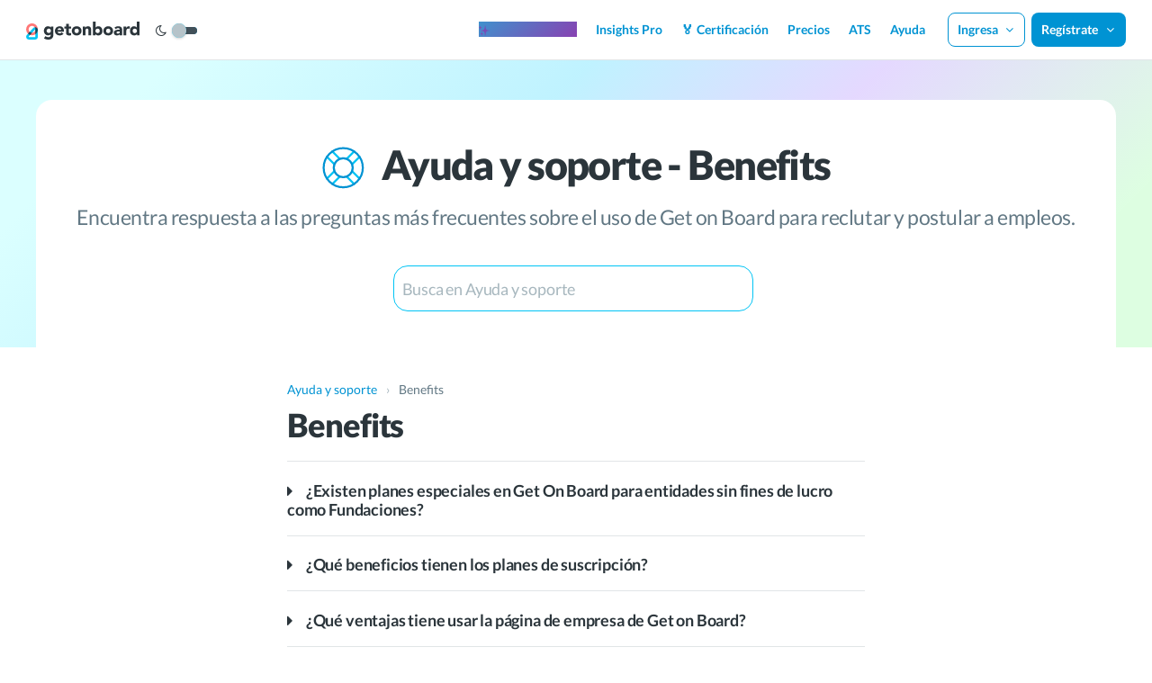

--- FILE ---
content_type: text/css
request_url: https://d2dgum4gsvdsrq.cloudfront.net/assets/application-a12180748b270412abf0d74d4dca7eff119796c3379bcc1c5c420c9525f21e6f.css
body_size: 57473
content:
@charset "UTF-8";/*!
Chosen, a Select Box Enhancer for jQuery and Prototype
by Patrick Filler for Harvest, http://getharvest.com

Version 1.8.7
Full source at https://github.com/harvesthq/chosen
Copyright (c) 2011-2018 Harvest http://getharvest.com

MIT License, https://github.com/harvesthq/chosen/blob/master/LICENSE.md
This file is generated by `grunt build`, do not edit it by hand.
*/.chosen-container{position:relative;display:inline-block;vertical-align:middle;font-size:13px;-webkit-user-select:none;-moz-user-select:none;-ms-user-select:none;user-select:none}.chosen-container *{-webkit-box-sizing:border-box;box-sizing:border-box}.chosen-container .chosen-drop{position:absolute;top:100%;z-index:1010;width:100%;border:1px solid #aaa;border-top:0;background:#fff;-webkit-box-shadow:0 4px 5px rgba(0,0,0,0.15);box-shadow:0 4px 5px rgba(0,0,0,0.15);clip:rect(0,0,0,0);-webkit-clip-path:inset(100% 100%);clip-path:inset(100% 100%)}.chosen-container.chosen-with-drop .chosen-drop{clip:auto;-webkit-clip-path:none;clip-path:none}.chosen-container a{cursor:pointer}.chosen-container .chosen-single .group-name,.chosen-container .search-choice .group-name{margin-right:4px;overflow:hidden;white-space:nowrap;text-overflow:ellipsis;font-weight:400;color:#999}.chosen-container .chosen-single .group-name:after,.chosen-container .search-choice .group-name:after{content:":";padding-left:2px;vertical-align:top}.chosen-container-single .chosen-single{position:relative;display:block;overflow:hidden;padding:0 0 0 8px;height:25px;border:1px solid #aaa;border-radius:5px;background-color:#fff;background:-webkit-gradient(linear,left top,left bottom,color-stop(20%,#fff),color-stop(50%,#f6f6f6),color-stop(52%,#eee),to(#f4f4f4));background:linear-gradient(#fff 20%,#f6f6f6 50%,#eee 52%,#f4f4f4 100%);background-clip:padding-box;-webkit-box-shadow:0 0 3px #fff inset,0 1px 1px rgba(0,0,0,0.1);box-shadow:0 0 3px #fff inset,0 1px 1px rgba(0,0,0,0.1);color:#444;text-decoration:none;white-space:nowrap;line-height:24px}.chosen-container-single .chosen-default{color:#999}.chosen-container-single .chosen-single span{display:block;overflow:hidden;margin-right:26px;text-overflow:ellipsis;white-space:nowrap}.chosen-container-single .chosen-single-with-deselect span{margin-right:38px}.chosen-container-single .chosen-single abbr{position:absolute;top:6px;right:26px;display:block;width:12px;height:12px;background:url(https://d2dgum4gsvdsrq.cloudfront.net/assets/chosen-sprite-64f5465daa559a5453e3193f6239727af79f1f4444924a235804fc8dc286c123.png) -42px 1px no-repeat;font-size:1px}.chosen-container-single .chosen-single abbr:hover{background-position:-42px -10px}.chosen-container-single.chosen-disabled .chosen-single abbr:hover{background-position:-42px -10px}.chosen-container-single .chosen-single div{position:absolute;top:0;right:0;display:block;width:18px;height:100%}.chosen-container-single .chosen-single div b{display:block;width:100%;height:100%;background:url(https://d2dgum4gsvdsrq.cloudfront.net/assets/chosen-sprite-64f5465daa559a5453e3193f6239727af79f1f4444924a235804fc8dc286c123.png) no-repeat 0 2px}.chosen-container-single .chosen-search{position:relative;z-index:1010;margin:0;padding:3px 4px;white-space:nowrap}.chosen-container-single .chosen-search input[type=text]{margin:1px 0;padding:4px 20px 4px 5px;width:100%;height:auto;outline:0;border:1px solid #aaa;background:url(https://d2dgum4gsvdsrq.cloudfront.net/assets/chosen-sprite-64f5465daa559a5453e3193f6239727af79f1f4444924a235804fc8dc286c123.png) no-repeat 100% -20px;font-size:1em;font-family:sans-serif;line-height:normal;border-radius:0}.chosen-container-single .chosen-drop{margin-top:-1px;border-radius:0 0 4px 4px;background-clip:padding-box}.chosen-container-single.chosen-container-single-nosearch .chosen-search{position:absolute;clip:rect(0,0,0,0);-webkit-clip-path:inset(100% 100%);clip-path:inset(100% 100%)}.chosen-container .chosen-results{color:#444;position:relative;overflow-x:hidden;overflow-y:auto;margin:0 4px 4px 0;padding:0 0 0 4px;max-height:240px;-webkit-overflow-scrolling:touch}.chosen-container .chosen-results li{display:none;margin:0;padding:5px 6px;list-style:none;line-height:15px;word-wrap:break-word;-webkit-touch-callout:none}.chosen-container .chosen-results li.active-result{display:list-item;cursor:pointer}.chosen-container .chosen-results li.disabled-result{display:list-item;color:#ccc;cursor:default}.chosen-container .chosen-results li.highlighted{background-color:#3875d7;background-image:-webkit-gradient(linear,left top,left bottom,color-stop(20%,#3875d7),color-stop(90%,#2a62bc));background-image:linear-gradient(#3875d7 20%,#2a62bc 90%);color:#fff}.chosen-container .chosen-results li.no-results{color:#777;display:list-item;background:#f4f4f4}.chosen-container .chosen-results li.group-result{display:list-item;font-weight:700;cursor:default}.chosen-container .chosen-results li.group-option{padding-left:15px}.chosen-container .chosen-results li em{font-style:normal;text-decoration:underline}.chosen-container-multi .chosen-choices{position:relative;overflow:hidden;margin:0;padding:0 5px;width:100%;height:auto;border:1px solid #aaa;background-color:#fff;background-image:-webkit-gradient(linear,left top,left bottom,color-stop(1%,#eee),color-stop(15%,#fff));background-image:linear-gradient(#eee 1%,#fff 15%);cursor:text}.chosen-container-multi .chosen-choices li{float:left;list-style:none}.chosen-container-multi .chosen-choices li.search-field{margin:0;padding:0;white-space:nowrap}.chosen-container-multi .chosen-choices li.search-field input[type=text]{margin:1px 0;padding:0;height:25px;outline:0;border:0 !important;background:0 0 !important;-webkit-box-shadow:none;box-shadow:none;color:#999;font-size:100%;font-family:sans-serif;line-height:normal;border-radius:0;width:25px}.chosen-container-multi .chosen-choices li.search-choice{position:relative;margin:3px 5px 3px 0;padding:3px 20px 3px 5px;border:1px solid #aaa;max-width:100%;border-radius:3px;background-color:#eee;background-image:-webkit-gradient(linear,left top,left bottom,color-stop(20%,#f4f4f4),color-stop(50%,#f0f0f0),color-stop(52%,#e8e8e8),to(#eee));background-image:linear-gradient(#f4f4f4 20%,#f0f0f0 50%,#e8e8e8 52%,#eee 100%);background-size:100% 19px;background-repeat:repeat-x;background-clip:padding-box;-webkit-box-shadow:0 0 2px #fff inset,0 1px 0 rgba(0,0,0,0.05);box-shadow:0 0 2px #fff inset,0 1px 0 rgba(0,0,0,0.05);color:#333;line-height:13px;cursor:default}.chosen-container-multi .chosen-choices li.search-choice span{word-wrap:break-word}.chosen-container-multi .chosen-choices li.search-choice .search-choice-close{position:absolute;top:4px;right:3px;display:block;width:12px;height:12px;background:url(https://d2dgum4gsvdsrq.cloudfront.net/assets/chosen-sprite-64f5465daa559a5453e3193f6239727af79f1f4444924a235804fc8dc286c123.png) -42px 1px no-repeat;font-size:1px}.chosen-container-multi .chosen-choices li.search-choice .search-choice-close:hover{background-position:-42px -10px}.chosen-container-multi .chosen-choices li.search-choice-disabled{padding-right:5px;border:1px solid #ccc;background-color:#e4e4e4;background-image:-webkit-gradient(linear,left top,left bottom,color-stop(20%,#f4f4f4),color-stop(50%,#f0f0f0),color-stop(52%,#e8e8e8),to(#eee));background-image:linear-gradient(#f4f4f4 20%,#f0f0f0 50%,#e8e8e8 52%,#eee 100%);color:#666}.chosen-container-multi .chosen-choices li.search-choice-focus{background:#d4d4d4}.chosen-container-multi .chosen-choices li.search-choice-focus .search-choice-close{background-position:-42px -10px}.chosen-container-multi .chosen-results{margin:0;padding:0}.chosen-container-multi .chosen-drop .result-selected{display:list-item;color:#ccc;cursor:default}.chosen-container-active .chosen-single{border:1px solid #5897fb;-webkit-box-shadow:0 0 5px rgba(0,0,0,0.3);box-shadow:0 0 5px rgba(0,0,0,0.3)}.chosen-container-active.chosen-with-drop .chosen-single{border:1px solid #aaa;border-bottom-right-radius:0;border-bottom-left-radius:0;background-image:-webkit-gradient(linear,left top,left bottom,color-stop(20%,#eee),color-stop(80%,#fff));background-image:linear-gradient(#eee 20%,#fff 80%);-webkit-box-shadow:0 1px 0 #fff inset;box-shadow:0 1px 0 #fff inset}.chosen-container-active.chosen-with-drop .chosen-single div{border-left:0;background:0}.chosen-container-active.chosen-with-drop .chosen-single div b{background-position:-18px 2px}.chosen-container-active .chosen-choices{border:1px solid #5897fb;-webkit-box-shadow:0 0 5px rgba(0,0,0,0.3);box-shadow:0 0 5px rgba(0,0,0,0.3)}.chosen-container-active .chosen-choices li.search-field input[type=text]{color:#222 !important}.chosen-disabled{opacity:.5 !important;cursor:default}.chosen-disabled .chosen-single{cursor:default}.chosen-disabled .chosen-choices .search-choice .search-choice-close{cursor:default}.chosen-rtl{text-align:right}.chosen-rtl .chosen-single{overflow:visible;padding:0 8px 0 0}.chosen-rtl .chosen-single span{margin-right:0;margin-left:26px;direction:rtl}.chosen-rtl .chosen-single-with-deselect span{margin-left:38px}.chosen-rtl .chosen-single div{right:auto;left:3px}.chosen-rtl .chosen-single abbr{right:auto;left:26px}.chosen-rtl .chosen-choices li{float:right}.chosen-rtl .chosen-choices li.search-field input[type=text]{direction:rtl}.chosen-rtl .chosen-choices li.search-choice{margin:3px 5px 3px 0;padding:3px 5px 3px 19px}.chosen-rtl .chosen-choices li.search-choice .search-choice-close{right:auto;left:4px}.chosen-rtl.chosen-container-single .chosen-results{margin:0 0 4px 4px;padding:0 4px 0 0}.chosen-rtl .chosen-results li.group-option{padding-right:15px;padding-left:0}.chosen-rtl.chosen-container-active.chosen-with-drop .chosen-single div{border-right:0}.chosen-rtl .chosen-search input[type=text]{padding:4px 5px 4px 20px;background:url(https://d2dgum4gsvdsrq.cloudfront.net/assets/chosen-sprite-64f5465daa559a5453e3193f6239727af79f1f4444924a235804fc8dc286c123.png) no-repeat -30px -20px;direction:rtl}.chosen-rtl.chosen-container-single .chosen-single div b{background-position:6px 2px}.chosen-rtl.chosen-container-single.chosen-with-drop .chosen-single div b{background-position:-12px 2px}@media only screen and (-webkit-min-device-pixel-ratio:1.5),only screen and (min-resolution:144dpi),only screen and (min-resolution:1.5dppx){.chosen-container .chosen-results-scroll-down span,.chosen-container .chosen-results-scroll-up span,.chosen-container-multi .chosen-choices .search-choice .search-choice-close,.chosen-container-single .chosen-search input[type=text],.chosen-container-single .chosen-single abbr,.chosen-container-single .chosen-single div b,.chosen-rtl .chosen-search input[type=text]{background-image:url(https://d2dgum4gsvdsrq.cloudfront.net/assets/chosen-sprite@2x-97b8ecc83a66233888e9f324d54ad03d4bbc478ab4ba7947079698164a862abf.png) !important;background-size:52px 37px !important;background-repeat:no-repeat !important}}.tooltipster-default{border-radius:5px;border:2px solid #000;background:#4c4c4c;color:#fff}.tooltipster-default .tooltipster-content{font-size:14px;line-height:16px;padding:8px 10px;overflow:hidden}.tooltipster-icon{cursor:help;margin-left:4px}.tooltipster-base{padding:0;font-size:0;line-height:0;position:absolute;z-index:9999999;pointer-events:none;width:auto;overflow:visible}.tooltipster-base .tooltipster-content{overflow:hidden}.tooltipster-arrow{display:block;text-align:center;width:100%;height:100%;position:absolute;top:0;left:0;z-index:-1}.tooltipster-arrow span,.tooltipster-arrow-border{display:block;width:0;height:0;position:absolute}.tooltipster-arrow-top span,.tooltipster-arrow-top-right span,.tooltipster-arrow-top-left span{border-left:8px solid transparent !important;border-right:8px solid transparent !important;border-top:8px solid;bottom:-8px}.tooltipster-arrow-top .tooltipster-arrow-border,.tooltipster-arrow-top-right .tooltipster-arrow-border,.tooltipster-arrow-top-left .tooltipster-arrow-border{border-left:9px solid transparent !important;border-right:9px solid transparent !important;border-top:9px solid;bottom:-8px}.tooltipster-arrow-bottom span,.tooltipster-arrow-bottom-right span,.tooltipster-arrow-bottom-left span{border-left:8px solid transparent !important;border-right:8px solid transparent !important;border-bottom:8px solid;top:-8px}.tooltipster-arrow-bottom .tooltipster-arrow-border,.tooltipster-arrow-bottom-right .tooltipster-arrow-border,.tooltipster-arrow-bottom-left .tooltipster-arrow-border{border-left:9px solid transparent !important;border-right:9px solid transparent !important;border-bottom:9px solid;top:-8px}.tooltipster-arrow-top span,.tooltipster-arrow-top .tooltipster-arrow-border,.tooltipster-arrow-bottom span,.tooltipster-arrow-bottom .tooltipster-arrow-border{left:0;right:0;margin:0 auto}.tooltipster-arrow-top-left span,.tooltipster-arrow-bottom-left span{left:6px}.tooltipster-arrow-top-left .tooltipster-arrow-border,.tooltipster-arrow-bottom-left .tooltipster-arrow-border{left:5px}.tooltipster-arrow-top-right span,.tooltipster-arrow-bottom-right span{right:6px}.tooltipster-arrow-top-right .tooltipster-arrow-border,.tooltipster-arrow-bottom-right .tooltipster-arrow-border{right:5px}.tooltipster-arrow-left span,.tooltipster-arrow-left .tooltipster-arrow-border{border-top:8px solid transparent !important;border-bottom:8px solid transparent !important;border-left:8px solid;top:50%;margin-top:-7px;right:-8px}.tooltipster-arrow-left .tooltipster-arrow-border{border-top:9px solid transparent !important;border-bottom:9px solid transparent !important;border-left:9px solid;margin-top:-8px}.tooltipster-arrow-right span,.tooltipster-arrow-right .tooltipster-arrow-border{border-top:8px solid transparent !important;border-bottom:8px solid transparent !important;border-right:8px solid;top:50%;margin-top:-7px;left:-8px}.tooltipster-arrow-right .tooltipster-arrow-border{border-top:9px solid transparent !important;border-bottom:9px solid transparent !important;border-right:9px solid;margin-top:-8px}.tooltipster-fade{opacity:0;-webkit-transition-property:opacity;-moz-transition-property:opacity;-o-transition-property:opacity;-ms-transition-property:opacity;transition-property:opacity}.tooltipster-fade-show{opacity:1}.tooltipster-grow{-webkit-transform:scale(0,0);-moz-transform:scale(0,0);-o-transform:scale(0,0);-ms-transform:scale(0,0);transform:scale(0,0);-webkit-transition-property:-webkit-transform;-moz-transition-property:-moz-transform;-o-transition-property:-o-transform;-ms-transition-property:-ms-transform;transition-property:transform;-webkit-backface-visibility:hidden}.tooltipster-grow-show{-webkit-transform:scale(1,1);-moz-transform:scale(1,1);-o-transform:scale(1,1);-ms-transform:scale(1,1);transform:scale(1,1);-webkit-transition-timing-function:cubic-bezier(0.175,0.885,0.32,1);-webkit-transition-timing-function:cubic-bezier(0.175,0.885,0.32,1.15);-moz-transition-timing-function:cubic-bezier(0.175,0.885,0.32,1.15);-ms-transition-timing-function:cubic-bezier(0.175,0.885,0.32,1.15);-o-transition-timing-function:cubic-bezier(0.175,0.885,0.32,1.15);transition-timing-function:cubic-bezier(0.175,0.885,0.32,1.15)}.tooltipster-swing{opacity:0;-webkit-transform:rotateZ(4deg);-moz-transform:rotateZ(4deg);-o-transform:rotateZ(4deg);-ms-transform:rotateZ(4deg);transform:rotateZ(4deg);-webkit-transition-property:-webkit-transform,opacity;-moz-transition-property:-moz-transform;-o-transition-property:-o-transform;-ms-transition-property:-ms-transform;transition-property:transform}.tooltipster-swing-show{opacity:1;-webkit-transform:rotateZ(0);-moz-transform:rotateZ(0);-o-transform:rotateZ(0);-ms-transform:rotateZ(0);transform:rotateZ(0);-webkit-transition-timing-function:cubic-bezier(0.23,0.635,0.495,1);-webkit-transition-timing-function:cubic-bezier(0.23,0.635,0.495,2.4);-moz-transition-timing-function:cubic-bezier(0.23,0.635,0.495,2.4);-ms-transition-timing-function:cubic-bezier(0.23,0.635,0.495,2.4);-o-transition-timing-function:cubic-bezier(0.23,0.635,0.495,2.4);transition-timing-function:cubic-bezier(0.23,0.635,0.495,2.4)}.tooltipster-fall{top:0;-webkit-transition-property:top;-moz-transition-property:top;-o-transition-property:top;-ms-transition-property:top;transition-property:top;-webkit-transition-timing-function:cubic-bezier(0.175,0.885,0.32,1);-webkit-transition-timing-function:cubic-bezier(0.175,0.885,0.32,1.15);-moz-transition-timing-function:cubic-bezier(0.175,0.885,0.32,1.15);-ms-transition-timing-function:cubic-bezier(0.175,0.885,0.32,1.15);-o-transition-timing-function:cubic-bezier(0.175,0.885,0.32,1.15);transition-timing-function:cubic-bezier(0.175,0.885,0.32,1.15)}.tooltipster-fall.tooltipster-dying{-webkit-transition-property:all;-moz-transition-property:all;-o-transition-property:all;-ms-transition-property:all;transition-property:all;top:0 !important;opacity:0}.tooltipster-slide{left:-40px;-webkit-transition-property:left;-moz-transition-property:left;-o-transition-property:left;-ms-transition-property:left;transition-property:left;-webkit-transition-timing-function:cubic-bezier(0.175,0.885,0.32,1);-webkit-transition-timing-function:cubic-bezier(0.175,0.885,0.32,1.15);-moz-transition-timing-function:cubic-bezier(0.175,0.885,0.32,1.15);-ms-transition-timing-function:cubic-bezier(0.175,0.885,0.32,1.15);-o-transition-timing-function:cubic-bezier(0.175,0.885,0.32,1.15);transition-timing-function:cubic-bezier(0.175,0.885,0.32,1.15)}.tooltipster-slide.tooltipster-dying{-webkit-transition-property:all;-moz-transition-property:all;-o-transition-property:all;-ms-transition-property:all;transition-property:all;left:0 !important;opacity:0}.tooltipster-content-changing{opacity:.5;-webkit-transform:scale(1.1,1.1);-moz-transform:scale(1.1,1.1);-o-transform:scale(1.1,1.1);-ms-transform:scale(1.1,1.1);transform:scale(1.1,1.1)}trix-editor{border:1px solid #bbb;border-radius:3px;margin:0;padding:.4em .6em;min-height:5em;outline:0}trix-toolbar *{box-sizing:border-box}trix-toolbar .trix-button-row{display:flex;flex-wrap:nowrap;justify-content:space-between}trix-toolbar .trix-button-group{display:flex;margin-bottom:10px;border:1px solid #bbb;border-top-color:#ccc;border-bottom-color:#888;border-radius:3px}trix-toolbar .trix-button-group:not(:first-child){margin-left:1.5vw}@media(max-device-width:768px){trix-toolbar .trix-button-group:not(:first-child){margin-left:0}}trix-toolbar .trix-button-group-spacer{flex-grow:1}@media(max-device-width:768px){trix-toolbar .trix-button-group-spacer{display:none}}trix-toolbar .trix-button{position:relative;float:left;color:rgba(0,0,0,0.6);font-size:.75em;font-weight:600;white-space:nowrap;padding:0 .5em;margin:0;outline:0;border:0;border-bottom:1px solid #ddd;border-radius:0;background:transparent}trix-toolbar .trix-button:not(:first-child){border-left:1px solid #ccc}trix-toolbar .trix-button.trix-active{background:#cbeefa;color:black}trix-toolbar .trix-button:not(:disabled){cursor:pointer}trix-toolbar .trix-button:disabled{color:rgba(0,0,0,0.125)}@media(max-device-width:768px){trix-toolbar .trix-button{letter-spacing:-0.01em;padding:0 .3em}}trix-toolbar .trix-button--icon{font-size:inherit;width:2.6em;height:1.6em;max-width:calc(0.8em+4vw);text-indent:-9999px}@media(max-device-width:768px){trix-toolbar .trix-button--icon{height:2em;max-width:calc(0.8em+3.5vw)}}trix-toolbar .trix-button--icon::before{display:inline-block;position:absolute;top:0;right:0;bottom:0;left:0;opacity:.6;content:"";background-position:center;background-repeat:no-repeat;background-size:contain}@media(max-device-width:768px){trix-toolbar .trix-button--icon::before{right:6%;left:6%}}trix-toolbar .trix-button--icon.trix-active::before{opacity:1}trix-toolbar .trix-button--icon:disabled::before{opacity:.125}trix-toolbar .trix-button--icon-bold::before{background-image:url(data:image/svg+xml,%3Csvg%20xmlns%3D%22http%3A%2F%2Fwww.w3.org%2F2000%2Fsvg%22%20width%3D%2224%22%20height%3D%2224%22%3E%3Cpath%20d%3D%22M15.6%2011.8c1-.7%201.6-1.8%201.6-2.8a4%204%200%200%200-4-4H7v14h7c2.1%200%203.7-1.7%203.7-3.8%200-1.5-.8-2.8-2.1-3.4zM10%207.5h3a1.5%201.5%200%201%201%200%203h-3v-3zm3.5%209H10v-3h3.5a1.5%201.5%200%201%201%200%203z%22%2F%3E%3C%2Fsvg%3E)}trix-toolbar .trix-button--icon-italic::before{background-image:url(data:image/svg+xml,%3Csvg%20xmlns%3D%22http%3A%2F%2Fwww.w3.org%2F2000%2Fsvg%22%20width%3D%2224%22%20height%3D%2224%22%3E%3Cpath%20d%3D%22M10%205v3h2.2l-3.4%208H6v3h8v-3h-2.2l3.4-8H18V5h-8z%22%2F%3E%3C%2Fsvg%3E)}trix-toolbar .trix-button--icon-link::before{background-image:url(data:image/svg+xml,%3Csvg%20xmlns%3D%22http%3A%2F%2Fwww.w3.org%2F2000%2Fsvg%22%20width%3D%2224%22%20height%3D%2224%22%3E%3Cpath%20d%3D%22M9.88%2013.7a4.3%204.3%200%200%201%200-6.07l3.37-3.37a4.26%204.26%200%200%201%206.07%200%204.3%204.3%200%200%201%200%206.06l-1.96%201.72a.91.91%200%201%201-1.3-1.3l1.97-1.71a2.46%202.46%200%200%200-3.48-3.48l-3.38%203.37a2.46%202.46%200%200%200%200%203.48.91.91%200%201%201-1.3%201.3z%22%2F%3E%3Cpath%20d%3D%22M4.25%2019.46a4.3%204.3%200%200%201%200-6.07l1.93-1.9a.91.91%200%201%201%201.3%201.3l-1.93%201.9a2.46%202.46%200%200%200%203.48%203.48l3.37-3.38c.96-.96.96-2.52%200-3.48a.91.91%200%201%201%201.3-1.3%204.3%204.3%200%200%201%200%206.07l-3.38%203.38a4.26%204.26%200%200%201-6.07%200z%22%2F%3E%3C%2Fsvg%3E)}trix-toolbar .trix-button--icon-strike::before{background-image:url(data:image/svg+xml,%3Csvg%20xmlns%3D%22http%3A%2F%2Fwww.w3.org%2F2000%2Fsvg%22%20width%3D%2224%22%20height%3D%2224%22%3E%3Cpath%20d%3D%22M12.73%2014l.28.14c.26.15.45.3.57.44.12.14.18.3.18.5%200%20.3-.15.56-.44.75-.3.2-.76.3-1.39.3A13.52%2013.52%200%200%201%207%2014.95v3.37a10.64%2010.64%200%200%200%204.84.88c1.26%200%202.35-.19%203.28-.56.93-.37%201.64-.9%202.14-1.57s.74-1.45.74-2.32c0-.26-.02-.51-.06-.75h-5.21zm-5.5-4c-.08-.34-.12-.7-.12-1.1%200-1.29.52-2.3%201.58-3.02%201.05-.72%202.5-1.08%204.34-1.08%201.62%200%203.28.34%204.97%201l-1.3%202.93c-1.47-.6-2.73-.9-3.8-.9-.55%200-.96.08-1.2.26-.26.17-.38.38-.38.64%200%20.27.16.52.48.74.17.12.53.3%201.05.53H7.23zM3%2013h18v-2H3v2z%22%2F%3E%3C%2Fsvg%3E)}trix-toolbar .trix-button--icon-quote::before{background-image:url(data:image/svg+xml,%3Csvg%20version%3D%221%22%20xmlns%3D%22http%3A%2F%2Fwww.w3.org%2F2000%2Fsvg%22%20width%3D%2224%22%20height%3D%2224%22%3E%3Cpath%20d%3D%22M6%2017h3l2-4V7H5v6h3zm8%200h3l2-4V7h-6v6h3z%22%2F%3E%3C%2Fsvg%3E)}trix-toolbar .trix-button--icon-heading-1::before{background-image:url(data:image/svg+xml,%3Csvg%20version%3D%221%22%20xmlns%3D%22http%3A%2F%2Fwww.w3.org%2F2000%2Fsvg%22%20width%3D%2224%22%20height%3D%2224%22%3E%3Cpath%20d%3D%22M12%209v3H9v7H6v-7H3V9h9zM8%204h14v3h-6v12h-3V7H8V4z%22%2F%3E%3C%2Fsvg%3E)}trix-toolbar .trix-button--icon-code::before{background-image:url(data:image/svg+xml,%3Csvg%20xmlns%3D%22http%3A%2F%2Fwww.w3.org%2F2000%2Fsvg%22%20width%3D%2224%22%20height%3D%2224%22%3E%3Cpath%20d%3D%22M18.2%2012L15%2015.2l1.4%201.4L21%2012l-4.6-4.6L15%208.8l3.2%203.2zM5.8%2012L9%208.8%207.6%207.4%203%2012l4.6%204.6L9%2015.2%205.8%2012z%22%2F%3E%3C%2Fsvg%3E)}trix-toolbar .trix-button--icon-bullet-list::before{background-image:url(data:image/svg+xml,%3Csvg%20version%3D%221%22%20xmlns%3D%22http%3A%2F%2Fwww.w3.org%2F2000%2Fsvg%22%20width%3D%2224%22%20height%3D%2224%22%3E%3Cpath%20d%3D%22M4%204a2%202%200%201%200%200%204%202%202%200%200%200%200-4zm0%206a2%202%200%201%200%200%204%202%202%200%200%200%200-4zm0%206a2%202%200%201%200%200%204%202%202%200%200%200%200-4zm4%203h14v-2H8v2zm0-6h14v-2H8v2zm0-8v2h14V5H8z%22%2F%3E%3C%2Fsvg%3E)}trix-toolbar .trix-button--icon-number-list::before{background-image:url(data:image/svg+xml,%3Csvg%20xmlns%3D%22http%3A%2F%2Fwww.w3.org%2F2000%2Fsvg%22%20width%3D%2224%22%20height%3D%2224%22%3E%3Cpath%20d%3D%22M2%2017h2v.5H3v1h1v.5H2v1h3v-4H2v1zm1-9h1V4H2v1h1v3zm-1%203h1.8L2%2013.1v.9h3v-1H3.2L5%2010.9V10H2v1zm5-6v2h14V5H7zm0%2014h14v-2H7v2zm0-6h14v-2H7v2z%22%2F%3E%3C%2Fsvg%3E)}trix-toolbar .trix-button--icon-undo::before{background-image:url(data:image/svg+xml,%3Csvg%20xmlns%3D%22http%3A%2F%2Fwww.w3.org%2F2000%2Fsvg%22%20width%3D%2224%22%20height%3D%2224%22%3E%3Cpath%20d%3D%22M12.5%208c-2.6%200-5%201-6.9%202.6L2%207v9h9l-3.6-3.6A8%208%200%200%201%2020%2016l2.4-.8a10.5%2010.5%200%200%200-10-7.2z%22%2F%3E%3C%2Fsvg%3E)}trix-toolbar .trix-button--icon-redo::before{background-image:url(data:image/svg+xml,%3Csvg%20xmlns%3D%22http%3A%2F%2Fwww.w3.org%2F2000%2Fsvg%22%20width%3D%2224%22%20height%3D%2224%22%3E%3Cpath%20d%3D%22M18.4%2010.6a10.5%2010.5%200%200%200-16.9%204.6L4%2016a8%208%200%200%201%2012.7-3.6L13%2016h9V7l-3.6%203.6z%22%2F%3E%3C%2Fsvg%3E)}trix-toolbar .trix-button--icon-decrease-nesting-level::before{background-image:url(data:image/svg+xml,%3Csvg%20xmlns%3D%22http%3A%2F%2Fwww.w3.org%2F2000%2Fsvg%22%20width%3D%2224%22%20height%3D%2224%22%3E%3Cpath%20d%3D%22M3%2019h19v-2H3v2zm7-6h12v-2H10v2zm-8.3-.3l2.8%202.9L6%2014.2%204%2012l2-2-1.4-1.5L1%2012l.7.7zM3%205v2h19V5H3z%22%2F%3E%3C%2Fsvg%3E)}trix-toolbar .trix-button--icon-increase-nesting-level::before{background-image:url(data:image/svg+xml,%3Csvg%20xmlns%3D%22http%3A%2F%2Fwww.w3.org%2F2000%2Fsvg%22%20width%3D%2224%22%20height%3D%2224%22%3E%3Cpath%20d%3D%22M3%2019h19v-2H3v2zm7-6h12v-2H10v2zm-6.9-1L1%2014.2l1.4%201.4L6%2012l-.7-.7-2.8-2.8L1%209.9%203.1%2012zM3%205v2h19V5H3z%22%2F%3E%3C%2Fsvg%3E)}trix-toolbar .trix-dialogs{position:relative}trix-toolbar .trix-dialog{position:absolute;top:0;left:0;right:0;font-size:.75em;padding:15px 10px;background:#fff;box-shadow:0 .3em 1em #ccc;border-top:2px solid #888;border-radius:5px;z-index:5}trix-toolbar .trix-input--dialog{font-size:inherit;font-weight:normal;padding:.5em .8em;margin:0 10px 0 0;border-radius:3px;border:1px solid #bbb;background-color:#fff;box-shadow:none;outline:0;-webkit-appearance:none;-moz-appearance:none}trix-toolbar .trix-input--dialog.validate:invalid{box-shadow:#F00 0 0 1.5px 1px}trix-toolbar .trix-button--dialog{font-size:inherit;padding:.5em;border-bottom:0}trix-toolbar .trix-dialog--link{max-width:600px}trix-toolbar .trix-dialog__link-fields{display:flex;align-items:baseline}trix-toolbar .trix-dialog__link-fields .trix-input{flex:1}trix-toolbar .trix-dialog__link-fields .trix-button-group{flex:0 0 content;margin:0}trix-editor [data-trix-mutable]:not(.attachment__caption-editor){-webkit-user-select:none;-moz-user-select:none;-ms-user-select:none;user-select:none}trix-editor [data-trix-mutable]::-moz-selection,trix-editor [data-trix-cursor-target]::-moz-selection,trix-editor [data-trix-mutable] ::-moz-selection{background:0}trix-editor [data-trix-mutable]::selection,trix-editor [data-trix-cursor-target]::selection,trix-editor [data-trix-mutable] ::selection{background:0}trix-editor [data-trix-mutable].attachment__caption-editor:focus::-moz-selection{background:highlight}trix-editor [data-trix-mutable].attachment__caption-editor:focus::selection{background:highlight}trix-editor [data-trix-mutable].attachment.attachment--file{box-shadow:0 0 0 2px highlight;border-color:transparent}trix-editor [data-trix-mutable].attachment img{box-shadow:0 0 0 2px highlight}trix-editor .attachment{position:relative}trix-editor .attachment:hover{cursor:default}trix-editor .attachment--preview .attachment__caption:hover{cursor:text}trix-editor .attachment__progress{position:absolute;z-index:1;height:20px;top:calc(50% - 10px);left:5%;width:90%;opacity:.9;transition:opacity 200ms ease-in}trix-editor .attachment__progress[value="100"]{opacity:0}trix-editor .attachment__caption-editor{display:inline-block;width:100%;margin:0;padding:0;font-size:inherit;font-family:inherit;line-height:inherit;color:inherit;text-align:center;vertical-align:top;border:0;outline:0;-webkit-appearance:none;-moz-appearance:none}trix-editor .attachment__toolbar{position:absolute;z-index:1;top:-0.9em;left:0;width:100%;text-align:center}trix-editor .trix-button-group{display:inline-flex}trix-editor .trix-button{position:relative;float:left;color:#666;white-space:nowrap;font-size:80%;padding:0 .8em;margin:0;outline:0;border:0;border-radius:0;background:transparent}trix-editor .trix-button:not(:first-child){border-left:1px solid #ccc}trix-editor .trix-button.trix-active{background:#cbeefa}trix-editor .trix-button:not(:disabled){cursor:pointer}trix-editor .trix-button--remove{text-indent:-9999px;display:inline-block;padding:0;outline:0;width:1.8em;height:1.8em;line-height:1.8em;border-radius:50%;background-color:#fff;border:2px solid highlight;box-shadow:1px 1px 6px rgba(0,0,0,0.25)}trix-editor .trix-button--remove::before{display:inline-block;position:absolute;top:0;right:0;bottom:0;left:0;opacity:.7;content:"";background-image:url(data:image/svg+xml,%3Csvg%20height%3D%2224%22%20width%3D%2224%22%20xmlns%3D%22http%3A%2F%2Fwww.w3.org%2F2000%2Fsvg%22%3E%3Cpath%20d%3D%22M19%206.4L17.6%205%2012%2010.6%206.4%205%205%206.4l5.6%205.6L5%2017.6%206.4%2019l5.6-5.6%205.6%205.6%201.4-1.4-5.6-5.6z%22%2F%3E%3Cpath%20d%3D%22M0%200h24v24H0z%22%20fill%3D%22none%22%2F%3E%3C%2Fsvg%3E);background-position:center;background-repeat:no-repeat;background-size:90%}trix-editor .trix-button--remove:hover{border-color:#333}trix-editor .trix-button--remove:hover::before{opacity:1}trix-editor .attachment__metadata-container{position:relative}trix-editor .attachment__metadata{position:absolute;left:50%;top:2em;transform:translate(-50%,0);max-width:90%;padding:.1em .6em;font-size:.8em;color:#fff;background-color:rgba(0,0,0,0.7);border-radius:3px}trix-editor .attachment__metadata .attachment__name{display:inline-block;max-width:100%;vertical-align:bottom;overflow:hidden;text-overflow:ellipsis;white-space:nowrap}trix-editor .attachment__metadata .attachment__size{margin-left:.2em;white-space:nowrap}@charset "UTF-8";.trix-content{line-height:1.5}.trix-content *{box-sizing:border-box}.trix-content h1{font-size:1.2em;line-height:1.2;margin:0}.trix-content blockquote{margin:0 0 0 .3em;padding:0 0 0 .6em;border-left:.3em solid #ccc}.trix-content pre{display:inline-block;width:100%;vertical-align:top;font-family:monospace;font-size:.9em;margin:0;padding:.5em;white-space:pre;background-color:#eee;overflow-x:auto}.trix-content ul,.trix-content ol,.trix-content li{margin:0;padding:0}.trix-content ul li,.trix-content ol li,.trix-content li li{margin-left:1em}.trix-content img{max-width:100%;height:auto}.trix-content .attachment{display:inline-block;position:relative;max-width:100%;margin:0;padding:0}.trix-content .attachment a{color:inherit;text-decoration:none}.trix-content .attachment a:hover,.trix-content .attachment a:visited:hover{color:inherit}.trix-content .attachment__caption{padding:0;text-align:center}.trix-content .attachment__caption .attachment__name+.attachment__size::before{content:' · '}.trix-content .attachment--preview{width:100%;text-align:center}.trix-content .attachment--preview .attachment__caption{color:#666;font-size:.9em;line-height:1.2}.trix-content .attachment--file{color:#333;line-height:1;margin:0 2px 2px 0;padding:.4em 1em;border:1px solid #bbb;border-radius:5px}.trix-content .attachment-gallery{display:flex;flex-wrap:wrap;position:relative;margin:0;padding:0}.trix-content .attachment-gallery .attachment{flex:1 0 33%;padding:0 .5em;max-width:33%}.trix-content .attachment-gallery.attachment-gallery--2 .attachment,.trix-content .attachment-gallery.attachment-gallery--4 .attachment{flex-basis:50%;max-width:50%}.alertify .ajs-dimmer,.alertify .ajs-modal{position:fixed;padding:0;z-index:1981;top:0;right:0;bottom:0;left:0}.alertify .ajs-dimmer{margin:0;background-color:#252525;opacity:.5}.alertify .ajs-modal{overflow-y:auto}.alertify .ajs-dialog{position:relative;margin:5% auto;min-height:110px;max-width:500px;padding:24px 24px 0;outline:0;background-color:#fff}.alertify .ajs-dialog.ajs-capture:before{content:'';position:absolute;top:0;right:0;bottom:0;left:0;display:block;z-index:1}.alertify .ajs-reset{position:absolute !important;display:inline !important;width:0 !important;height:0 !important;opacity:0 !important}.alertify .ajs-commands{position:absolute;right:4px;margin:-14px 24px 0 0;z-index:2}.alertify .ajs-commands button{display:none;width:10px;height:10px;margin-left:10px;padding:10px;border:0;background-color:transparent;background-repeat:no-repeat;background-position:center;cursor:pointer}.alertify .ajs-commands button.ajs-close{background-image:url([data-uri])}.alertify .ajs-commands button.ajs-maximize{background-image:url([data-uri])}.alertify .ajs-header{margin:-24px -24px 0;padding:16px 24px;background-color:#fff}.alertify .ajs-body{min-height:56px}.alertify .ajs-body .ajs-content{padding:16px 24px 16px 16px}.alertify .ajs-footer{padding:4px;margin-left:-24px;margin-right:-24px;min-height:43px;background-color:#fff}.alertify.ajs-maximized .ajs-dialog,.alertify.ajs-no-padding:not(.ajs-maximized) .ajs-body .ajs-content,.alertify.ajs-resizable .ajs-dialog{padding:0}.alertify .ajs-footer .ajs-buttons.ajs-auxiliary .ajs-button,.alertify .ajs-footer .ajs-buttons.ajs-primary .ajs-button{margin:4px}.alertify .ajs-footer .ajs-buttons.ajs-primary{text-align:right}.alertify .ajs-footer .ajs-buttons.ajs-auxiliary{float:left;clear:none;text-align:left}.alertify .ajs-footer .ajs-buttons .ajs-button{min-width:88px;min-height:35px}.alertify .ajs-handle{position:absolute;display:none;width:10px;height:10px;right:0;bottom:0;z-index:1;background-image:url([data-uri]);-webkit-transform:scaleX(1);transform:scaleX(1);cursor:se-resize}.alertify.ajs-no-overflow .ajs-body .ajs-content{overflow:hidden !important}.alertify.ajs-no-padding.ajs-maximized .ajs-body .ajs-content{left:0;right:0;padding:0}.alertify.ajs-no-padding:not(.ajs-maximized) .ajs-body{margin-left:-24px;margin-right:-24px}.alertify.ajs-no-padding.ajs-resizable .ajs-body .ajs-content{left:0;right:0}.alertify.ajs-closable .ajs-commands button.ajs-close,.alertify.ajs-maximizable .ajs-commands button.ajs-maximize,.alertify.ajs-maximizable .ajs-commands button.ajs-restore{display:inline-block}.alertify.ajs-maximized .ajs-dialog{width:100% !important;height:100% !important;max-width:none !important;margin:0 auto !important;top:0 !important;left:0 !important}.alertify.ajs-maximized.ajs-modeless .ajs-modal{position:fixed !important;min-height:100% !important;max-height:none !important;margin:0 !important}.alertify.ajs-maximized .ajs-commands button.ajs-maximize{background-image:url([data-uri])}.alertify.ajs-maximized .ajs-commands,.alertify.ajs-resizable .ajs-commands{margin:14px 24px 0 0}.alertify.ajs-maximized .ajs-header,.alertify.ajs-resizable .ajs-header{position:absolute;top:0;left:0;right:0;margin:0;padding:16px 24px}.alertify.ajs-maximized .ajs-body,.alertify.ajs-resizable .ajs-body{min-height:224px;display:inline-block}.alertify.ajs-maximized .ajs-body .ajs-content,.alertify.ajs-resizable .ajs-body .ajs-content{position:absolute;top:50px;right:24px;bottom:50px;left:24px;overflow:auto}.alertify.ajs-maximized .ajs-footer,.alertify.ajs-resizable .ajs-footer{position:absolute;left:0;right:0;bottom:0;margin:0}.alertify.ajs-resizable:not(.ajs-maximized) .ajs-dialog{min-width:548px}.alertify.ajs-resizable:not(.ajs-maximized) .ajs-handle{display:block}.alertify.ajs-movable:not(.ajs-maximized) .ajs-header{cursor:move}.alertify.ajs-modeless .ajs-dimmer,.alertify.ajs-modeless .ajs-reset{display:none}.alertify.ajs-modeless .ajs-modal{overflow:visible;max-width:none;max-height:0}.alertify.ajs-modeless.ajs-pinnable .ajs-commands button.ajs-pin{display:inline-block;background-image:url([data-uri])}.alertify.ajs-modeless.ajs-unpinned .ajs-modal{position:absolute}.alertify.ajs-modeless.ajs-unpinned .ajs-commands button.ajs-pin{background-image:url([data-uri])}.alertify.ajs-modeless:not(.ajs-unpinned) .ajs-body{max-height:500px;overflow:auto}.alertify.ajs-basic .ajs-header{opacity:0}.alertify.ajs-basic .ajs-footer{visibility:hidden}.alertify.ajs-frameless .ajs-header{position:absolute;top:0;left:0;right:0;min-height:60px;margin:0;padding:0;opacity:0;z-index:1}.alertify.ajs-frameless .ajs-footer{display:none}.alertify.ajs-frameless .ajs-body .ajs-content{position:absolute;top:0;right:0;bottom:0;left:0}.alertify.ajs-frameless:not(.ajs-resizable) .ajs-dialog{padding-top:0}.alertify.ajs-frameless:not(.ajs-resizable) .ajs-dialog .ajs-commands{margin-top:0}.ajs-no-overflow{overflow:hidden !important;outline:0}.ajs-no-selection,.ajs-no-selection *{-webkit-user-select:none;-moz-user-select:none;-ms-user-select:none;user-select:none}@media screen and (max-width:568px){.alertify .ajs-dialog{min-width:150px}.alertify:not(.ajs-maximized) .ajs-modal{padding:0 5%}.alertify:not(.ajs-maximized).ajs-resizable .ajs-dialog{min-width:initial;min-width:auto}}@-moz-document url-prefix(){.alertify button:focus{outline:#3593d2 dotted 1px}}.alertify .ajs-dimmer,.alertify .ajs-modal{-webkit-transform:translate3d(0,0,0);transform:translate3d(0,0,0);transition-property:opacity,visibility;transition-timing-function:linear;transition-duration:250ms}.alertify.ajs-hidden .ajs-dimmer,.alertify.ajs-hidden .ajs-modal{visibility:hidden;opacity:0}.alertify.ajs-in:not(.ajs-hidden) .ajs-dialog{-webkit-animation-duration:.5s;animation-duration:.5s}.alertify.ajs-out.ajs-hidden .ajs-dialog{-webkit-animation-duration:250ms;animation-duration:250ms}.alertify .ajs-dialog.ajs-shake{-webkit-animation-name:ajs-shake;animation-name:ajs-shake;-webkit-animation-duration:.1s;animation-duration:.1s;-webkit-animation-fill-mode:both;animation-fill-mode:both}@-webkit-keyframes ajs-shake{0,100%{-webkit-transform:translate3d(0,0,0);transform:translate3d(0,0,0)}10%,30%,50%,70%,90%{-webkit-transform:translate3d(-10px,0,0);transform:translate3d(-10px,0,0)}20%,40%,60%,80%{-webkit-transform:translate3d(10px,0,0);transform:translate3d(10px,0,0)}}@keyframes ajs-shake{0,100%{-webkit-transform:translate3d(0,0,0);transform:translate3d(0,0,0)}10%,30%,50%,70%,90%{-webkit-transform:translate3d(-10px,0,0);transform:translate3d(-10px,0,0)}20%,40%,60%,80%{-webkit-transform:translate3d(10px,0,0);transform:translate3d(10px,0,0)}}.alertify.ajs-slide.ajs-in:not(.ajs-hidden) .ajs-dialog{-webkit-animation-name:ajs-slideIn;animation-name:ajs-slideIn;-webkit-animation-timing-function:cubic-bezier(.175,.885,.32,1.275);animation-timing-function:cubic-bezier(.175,.885,.32,1.275)}.alertify.ajs-slide.ajs-out.ajs-hidden .ajs-dialog{-webkit-animation-name:ajs-slideOut;animation-name:ajs-slideOut;-webkit-animation-timing-function:cubic-bezier(.6,-.28,.735,.045);animation-timing-function:cubic-bezier(.6,-.28,.735,.045)}.alertify.ajs-zoom.ajs-in:not(.ajs-hidden) .ajs-dialog{-webkit-animation-name:ajs-zoomIn;animation-name:ajs-zoomIn}.alertify.ajs-zoom.ajs-out.ajs-hidden .ajs-dialog{-webkit-animation-name:ajs-zoomOut;animation-name:ajs-zoomOut}.alertify.ajs-fade.ajs-in:not(.ajs-hidden) .ajs-dialog{-webkit-animation-name:ajs-fadeIn;animation-name:ajs-fadeIn}.alertify.ajs-fade.ajs-out.ajs-hidden .ajs-dialog{-webkit-animation-name:ajs-fadeOut;animation-name:ajs-fadeOut}.alertify.ajs-pulse.ajs-in:not(.ajs-hidden) .ajs-dialog{-webkit-animation-name:ajs-pulseIn;animation-name:ajs-pulseIn}.alertify.ajs-pulse.ajs-out.ajs-hidden .ajs-dialog{-webkit-animation-name:ajs-pulseOut;animation-name:ajs-pulseOut}.alertify.ajs-flipx.ajs-in:not(.ajs-hidden) .ajs-dialog{-webkit-animation-name:ajs-flipInX;animation-name:ajs-flipInX}.alertify.ajs-flipx.ajs-out.ajs-hidden .ajs-dialog{-webkit-animation-name:ajs-flipOutX;animation-name:ajs-flipOutX}.alertify.ajs-flipy.ajs-in:not(.ajs-hidden) .ajs-dialog{-webkit-animation-name:ajs-flipInY;animation-name:ajs-flipInY}.alertify.ajs-flipy.ajs-out.ajs-hidden .ajs-dialog{-webkit-animation-name:ajs-flipOutY;animation-name:ajs-flipOutY}@-webkit-keyframes ajs-pulseIn{0,100%,20%,40%,60%,80%{transition-timing-function:cubic-bezier(.215,.61,.355,1)}0{opacity:0;-webkit-transform:scale3d(.3,.3,.3);transform:scale3d(.3,.3,.3)}20%{-webkit-transform:scale3d(1.1,1.1,1.1);transform:scale3d(1.1,1.1,1.1)}40%{-webkit-transform:scale3d(.9,.9,.9);transform:scale3d(.9,.9,.9)}60%{opacity:1;-webkit-transform:scale3d(1.03,1.03,1.03);transform:scale3d(1.03,1.03,1.03)}80%{-webkit-transform:scale3d(.97,.97,.97);transform:scale3d(.97,.97,.97)}100%{opacity:1;-webkit-transform:scale3d(1,1,1);transform:scale3d(1,1,1)}}@keyframes ajs-pulseIn{0,100%,20%,40%,60%,80%{transition-timing-function:cubic-bezier(.215,.61,.355,1)}0{opacity:0;-webkit-transform:scale3d(.3,.3,.3);transform:scale3d(.3,.3,.3)}20%{-webkit-transform:scale3d(1.1,1.1,1.1);transform:scale3d(1.1,1.1,1.1)}40%{-webkit-transform:scale3d(.9,.9,.9);transform:scale3d(.9,.9,.9)}60%{opacity:1;-webkit-transform:scale3d(1.03,1.03,1.03);transform:scale3d(1.03,1.03,1.03)}80%{-webkit-transform:scale3d(.97,.97,.97);transform:scale3d(.97,.97,.97)}100%{opacity:1;-webkit-transform:scale3d(1,1,1);transform:scale3d(1,1,1)}}@-webkit-keyframes ajs-pulseOut{20%{-webkit-transform:scale3d(.9,.9,.9);transform:scale3d(.9,.9,.9)}50%,55%{opacity:1;-webkit-transform:scale3d(1.1,1.1,1.1);transform:scale3d(1.1,1.1,1.1)}100%{opacity:0;-webkit-transform:scale3d(.3,.3,.3);transform:scale3d(.3,.3,.3)}}@keyframes ajs-pulseOut{20%{-webkit-transform:scale3d(.9,.9,.9);transform:scale3d(.9,.9,.9)}50%,55%{opacity:1;-webkit-transform:scale3d(1.1,1.1,1.1);transform:scale3d(1.1,1.1,1.1)}100%{opacity:0;-webkit-transform:scale3d(.3,.3,.3);transform:scale3d(.3,.3,.3)}}@-webkit-keyframes ajs-zoomIn{0{opacity:0;-webkit-transform:scale3d(.25,.25,.25);transform:scale3d(.25,.25,.25)}100%{opacity:1;-webkit-transform:scale3d(1,1,1);transform:scale3d(1,1,1)}}@keyframes ajs-zoomIn{0{opacity:0;-webkit-transform:scale3d(.25,.25,.25);transform:scale3d(.25,.25,.25)}100%{opacity:1;-webkit-transform:scale3d(1,1,1);transform:scale3d(1,1,1)}}@-webkit-keyframes ajs-zoomOut{0{opacity:1;-webkit-transform:scale3d(1,1,1);transform:scale3d(1,1,1)}100%{opacity:0;-webkit-transform:scale3d(.25,.25,.25);transform:scale3d(.25,.25,.25)}}@keyframes ajs-zoomOut{0{opacity:1;-webkit-transform:scale3d(1,1,1);transform:scale3d(1,1,1)}100%{opacity:0;-webkit-transform:scale3d(.25,.25,.25);transform:scale3d(.25,.25,.25)}}@-webkit-keyframes ajs-fadeIn{0{opacity:0}100%{opacity:1}}@keyframes ajs-fadeIn{0{opacity:0}100%{opacity:1}}@-webkit-keyframes ajs-fadeOut{0{opacity:1}100%{opacity:0}}@keyframes ajs-fadeOut{0{opacity:1}100%{opacity:0}}@-webkit-keyframes ajs-flipInX{0{-webkit-transform:perspective(400px) rotate3d(1,0,0,90deg);transform:perspective(400px) rotate3d(1,0,0,90deg);transition-timing-function:ease-in;opacity:0}40%{-webkit-transform:perspective(400px) rotate3d(1,0,0,-20deg);transform:perspective(400px) rotate3d(1,0,0,-20deg);transition-timing-function:ease-in}60%{-webkit-transform:perspective(400px) rotate3d(1,0,0,10deg);transform:perspective(400px) rotate3d(1,0,0,10deg);opacity:1}80%{-webkit-transform:perspective(400px) rotate3d(1,0,0,-5deg);transform:perspective(400px) rotate3d(1,0,0,-5deg)}100%{-webkit-transform:perspective(400px);transform:perspective(400px)}}@keyframes ajs-flipInX{0{-webkit-transform:perspective(400px) rotate3d(1,0,0,90deg);transform:perspective(400px) rotate3d(1,0,0,90deg);transition-timing-function:ease-in;opacity:0}40%{-webkit-transform:perspective(400px) rotate3d(1,0,0,-20deg);transform:perspective(400px) rotate3d(1,0,0,-20deg);transition-timing-function:ease-in}60%{-webkit-transform:perspective(400px) rotate3d(1,0,0,10deg);transform:perspective(400px) rotate3d(1,0,0,10deg);opacity:1}80%{-webkit-transform:perspective(400px) rotate3d(1,0,0,-5deg);transform:perspective(400px) rotate3d(1,0,0,-5deg)}100%{-webkit-transform:perspective(400px);transform:perspective(400px)}}@-webkit-keyframes ajs-flipOutX{0{-webkit-transform:perspective(400px);transform:perspective(400px)}30%{-webkit-transform:perspective(400px) rotate3d(1,0,0,-20deg);transform:perspective(400px) rotate3d(1,0,0,-20deg);opacity:1}100%{-webkit-transform:perspective(400px) rotate3d(1,0,0,90deg);transform:perspective(400px) rotate3d(1,0,0,90deg);opacity:0}}@keyframes ajs-flipOutX{0{-webkit-transform:perspective(400px);transform:perspective(400px)}30%{-webkit-transform:perspective(400px) rotate3d(1,0,0,-20deg);transform:perspective(400px) rotate3d(1,0,0,-20deg);opacity:1}100%{-webkit-transform:perspective(400px) rotate3d(1,0,0,90deg);transform:perspective(400px) rotate3d(1,0,0,90deg);opacity:0}}@-webkit-keyframes ajs-flipInY{0{-webkit-transform:perspective(400px) rotate3d(0,1,0,90deg);transform:perspective(400px) rotate3d(0,1,0,90deg);transition-timing-function:ease-in;opacity:0}40%{-webkit-transform:perspective(400px) rotate3d(0,1,0,-20deg);transform:perspective(400px) rotate3d(0,1,0,-20deg);transition-timing-function:ease-in}60%{-webkit-transform:perspective(400px) rotate3d(0,1,0,10deg);transform:perspective(400px) rotate3d(0,1,0,10deg);opacity:1}80%{-webkit-transform:perspective(400px) rotate3d(0,1,0,-5deg);transform:perspective(400px) rotate3d(0,1,0,-5deg)}100%{-webkit-transform:perspective(400px);transform:perspective(400px)}}@keyframes ajs-flipInY{0{-webkit-transform:perspective(400px) rotate3d(0,1,0,90deg);transform:perspective(400px) rotate3d(0,1,0,90deg);transition-timing-function:ease-in;opacity:0}40%{-webkit-transform:perspective(400px) rotate3d(0,1,0,-20deg);transform:perspective(400px) rotate3d(0,1,0,-20deg);transition-timing-function:ease-in}60%{-webkit-transform:perspective(400px) rotate3d(0,1,0,10deg);transform:perspective(400px) rotate3d(0,1,0,10deg);opacity:1}80%{-webkit-transform:perspective(400px) rotate3d(0,1,0,-5deg);transform:perspective(400px) rotate3d(0,1,0,-5deg)}100%{-webkit-transform:perspective(400px);transform:perspective(400px)}}@-webkit-keyframes ajs-flipOutY{0{-webkit-transform:perspective(400px);transform:perspective(400px)}30%{-webkit-transform:perspective(400px) rotate3d(0,1,0,-15deg);transform:perspective(400px) rotate3d(0,1,0,-15deg);opacity:1}100%{-webkit-transform:perspective(400px) rotate3d(0,1,0,90deg);transform:perspective(400px) rotate3d(0,1,0,90deg);opacity:0}}@keyframes ajs-flipOutY{0{-webkit-transform:perspective(400px);transform:perspective(400px)}30%{-webkit-transform:perspective(400px) rotate3d(0,1,0,-15deg);transform:perspective(400px) rotate3d(0,1,0,-15deg);opacity:1}100%{-webkit-transform:perspective(400px) rotate3d(0,1,0,90deg);transform:perspective(400px) rotate3d(0,1,0,90deg);opacity:0}}@-webkit-keyframes ajs-slideIn{0{margin-top:-100%}100%{margin-top:5%}}@keyframes ajs-slideIn{0{margin-top:-100%}100%{margin-top:5%}}@-webkit-keyframes ajs-slideOut{0{margin-top:5%}100%{margin-top:-100%}}@keyframes ajs-slideOut{0{margin-top:5%}100%{margin-top:-100%}}.alertify-notifier{position:fixed;width:0;overflow:visible;z-index:1982;-webkit-transform:translate3d(0,0,0);transform:translate3d(0,0,0)}.alertify-notifier .ajs-message{position:relative;width:260px;max-height:0;padding:0;opacity:0;margin:0;-webkit-transform:translate3d(0,0,0);transform:translate3d(0,0,0);transition-duration:250ms;transition-timing-function:linear}.alertify-notifier .ajs-message.ajs-visible{transition-duration:.5s;transition-timing-function:cubic-bezier(.175,.885,.32,1.275);opacity:1;max-height:100%;padding:15px;margin-top:10px}.alertify-notifier .ajs-message.ajs-success{background:rgba(91,189,114,.95)}.alertify-notifier .ajs-message.ajs-error{background:rgba(217,92,92,.95)}.alertify-notifier .ajs-message.ajs-warning{background:rgba(252,248,215,.95)}.alertify-notifier.ajs-top{top:10px}.alertify-notifier.ajs-bottom{bottom:10px}.alertify-notifier.ajs-right{right:10px}.alertify-notifier.ajs-right .ajs-message{right:-320px}.alertify-notifier.ajs-right .ajs-message.ajs-visible{right:290px}.alertify-notifier.ajs-left{left:10px}.alertify-notifier.ajs-left .ajs-message{left:-300px}.alertify-notifier.ajs-left .ajs-message.ajs-visible{left:0}a,abbr,acronym,address,applet,article,aside,audio,b,big,blockquote,body,canvas,caption,center,cite,code,dd,del,details,dfn,div,dl,dt,em,embed,fieldset,figcaption,figure,footer,form,h1,h2,h3,h4,h5,h6,header,hgroup,html,i,iframe,img,ins,kbd,label,legend,li,mark,menu,nav,object,ol,output,p,pre,q,ruby,s,samp,section,small,span,strike,strong,sub,summary,sup,table,tbody,td,tfoot,th,thead,time,tr,tt,u,ul,var,video{margin:0;padding:0;border:0;font:inherit;vertical-align:baseline}article,aside,details,figcaption,figure,footer,header,hgroup,menu,nav,section{display:block}body{line-height:1}ol,ul{list-style:none}blockquote,q{quotes:none}blockquote:after,blockquote:before,q:after,q:before{content:'';content:none}table{border-collapse:collapse;border-spacing:0}html{-webkit-font-smoothing:antialiased;-moz-font-smoothing:antialiased;-webkit-text-size-adjust:100%}*,*:before,*:after{-webkit-box-sizing:border-box;-moz-box-sizing:border-box;box-sizing:border-box;-webkit-font-smoothing:inherit;-moz-font-smoothing:inherit;-moz-osx-font-smoothing:grayscale;-webkit-tap-highlight-color:transparent}::selection{background:rgba(242,202,50,0.3)}::-moz-selection{background:rgba(242,202,50,0.3)}.modal-open-no-scroll-document,.modal-open-no-scroll-document body{height:100vh;position:relative}:target h3{background-color:#fcf9df}:focus{outline:1px dotted #00c4f5;text-decoration:none}body{line-height:1.6;font-family:"Lato",sans-serif,sans-serif;font-size:13px;cursor:default;color:#2b353b;background-color:#fff;padding-top:66px}body.body-maintenance{padding-top:102px}a{color:#0093d3;-webkit-transition:.15s;-moz-transition:.15s;-o-transition:.15s;transition:.15s;text-decoration:none}a:hover{color:#005267}img{vertical-align:middle}i{width:1em}blockquote{margin:.5em 0;padding-left:1em;border-left:5px solid rgba(135,153,160,0.25)}code{font-family:"Monaco","Menlo","Ubuntu Mono","Consolas",monospace;padding:0 .3em;font-size:90%}strong{font-weight:700}select.chzn-select{border:1px solid rgba(135,153,160,0.25);height:3em;max-width:100%;padding:0 1em;background:transparent;color:inherit;border-radius:4px}.chosen-with-errors .chosen-container-single .chosen-single{border-color:#f77}button,input,select,textarea{font-family:inherit;font-size:inherit;line-height:inherit}.gb-page-with-cover .main-container{padding-top:0;padding-bottom:0}.gb-disable-hover,.gb-disable-hover *{pointer-events:none !important}.b-lazy{transition:opacity .3s ease-in-out;opacity:0}.b-lazy.b-loaded{opacity:1}.gb-fluid-grid-cols{display:grid;gap:1rem;grid-template-columns:repeat(3,minmax(0,1fr))}.gb-fluid-grid-cols.cols-2{grid-template-columns:repeat(2,minmax(0,1fr))}@media(max-width:576px){.gb-fluid-grid-cols{display:block;width:100%}.gb-fluid-grid-cols>div{margin-bottom:1rem}}/*!
 * Bootstrap Grid v4.3.1 (https://getbootstrap.com/)
 * Copyright 2011-2019 The Bootstrap Authors
 * Copyright 2011-2019 Twitter, Inc.
 * Licensed under MIT (https://github.com/twbs/bootstrap/blob/master/LICENSE)
 */.container{width:100%;padding-right:15px;padding-left:15px;margin-right:auto;margin-left:auto}@media(min-width:550px){.container{max-width:540px}}@media(min-width:768px){.container{max-width:720px}}@media(min-width:992px){.container{max-width:960px}}@media(min-width:1200px){.container{max-width:1140px}}.row{display:flex;flex-wrap:wrap;margin-right:-15px;margin-left:-15px}.no-gutters{margin-right:0;margin-left:0}.no-gutters>.col,.no-gutters>[class*='col-']{padding-right:0;padding-left:0}.col-1,.col-2,.col-3,.col-4,.col-5,.col-6,.col-7,.col-8,.col-9,.col-10,.col-11,.col-12,.col,.col-auto,.col-sm-1,.col-sm-2,.col-sm-3,.col-sm-4,.col-sm-5,.col-sm-6,.col-sm-7,.col-sm-8,.col-sm-9,.col-sm-10,.col-sm-11,.col-sm-12,.col-sm,.col-sm-auto,.col-md-1,.col-md-2,.col-md-3,.col-md-4,.col-md-5,.col-md-6,.col-md-7,.col-md-8,.col-md-9,.col-md-10,.col-md-11,.col-md-12,.col-md,.col-md-auto,.col-lg-1,.col-lg-2,.col-lg-3,.col-lg-4,.col-lg-5,.col-lg-6,.col-lg-7,.col-lg-8,.col-lg-9,.col-lg-10,.col-lg-11,.col-lg-12,.col-lg,.col-lg-auto,.col-xl-1,.col-xl-2,.col-xl-3,.col-xl-4,.col-xl-5,.col-xl-6,.col-xl-7,.col-xl-8,.col-xl-9,.col-xl-10,.col-xl-11,.col-xl-12,.col-xl,.col-xl-auto{position:relative;width:100%;padding-right:15px;padding-left:15px}.col{flex-basis:0;flex-grow:1;max-width:100%}.col-auto{flex:0 0 auto;width:auto;max-width:100%}.col-1{flex:0 0 8.333333%;max-width:8.333333%}.col-2{flex:0 0 16.666667%;max-width:16.666667%}.col-3{flex:0 0 25%;max-width:25%}.col-4{flex:0 0 33.333333%;max-width:33.333333%}.col-5{flex:0 0 41.666667%;max-width:41.666667%}.col-6{flex:0 0 50%;max-width:50%}.col-7{flex:0 0 58.333333%;max-width:58.333333%}.col-8{flex:0 0 66.666667%;max-width:66.666667%}.col-9{flex:0 0 75%;max-width:75%}.col-10{flex:0 0 83.333333%;max-width:83.333333%}.col-11{flex:0 0 91.666667%;max-width:91.666667%}.col-12{flex:0 0 100%;max-width:100%}.offset-1{margin-left:8.333333%}.offset-2{margin-left:16.666667%}.offset-3{margin-left:25%}.offset-4{margin-left:33.333333%}.offset-5{margin-left:41.666667%}.offset-6{margin-left:50%}.offset-7{margin-left:58.333333%}.offset-8{margin-left:66.666667%}.offset-9{margin-left:75%}.offset-10{margin-left:83.333333%}.offset-11{margin-left:91.666667%}@media(min-width:550px){.col-sm{flex-basis:0;flex-grow:1;max-width:100%}.col-sm-auto{flex:0 0 auto;width:auto;max-width:100%}.col-sm-1{flex:0 0 8.333333%;max-width:8.333333%}.col-sm-2{flex:0 0 16.666667%;max-width:16.666667%}.col-sm-3{flex:0 0 25%;max-width:25%}.col-sm-4{flex:0 0 33.333333%;max-width:33.333333%}.col-sm-5{flex:0 0 41.666667%;max-width:41.666667%}.col-sm-6{flex:0 0 50%;max-width:50%}.col-sm-7{flex:0 0 58.333333%;max-width:58.333333%}.col-sm-8{flex:0 0 66.666667%;max-width:66.666667%}.col-sm-9{flex:0 0 75%;max-width:75%}.col-sm-10{flex:0 0 83.333333%;max-width:83.333333%}.col-sm-11{flex:0 0 91.666667%;max-width:91.666667%}.col-sm-12{flex:0 0 100%;max-width:100%}.offset-sm-0{margin-left:0}.offset-sm-1{margin-left:8.333333%}.offset-sm-2{margin-left:16.666667%}.offset-sm-3{margin-left:25%}.offset-sm-4{margin-left:33.333333%}.offset-sm-5{margin-left:41.666667%}.offset-sm-6{margin-left:50%}.offset-sm-7{margin-left:58.333333%}.offset-sm-8{margin-left:66.666667%}.offset-sm-9{margin-left:75%}.offset-sm-10{margin-left:83.333333%}.offset-sm-11{margin-left:91.666667%}}@media(min-width:768px){.col-md{flex-basis:0;flex-grow:1;max-width:100%}.col-md-auto{flex:0 0 auto;width:auto;max-width:100%}.col-md-1{flex:0 0 8.333333%;max-width:8.333333%}.col-md-2{flex:0 0 16.666667%;max-width:16.666667%}.col-md-3{flex:0 0 25%;max-width:25%}.col-md-4{flex:0 0 33.333333%;max-width:33.333333%}.col-md-5{flex:0 0 41.666667%;max-width:41.666667%}.col-md-6{flex:0 0 50%;max-width:50%}.col-md-7{flex:0 0 58.333333%;max-width:58.333333%}.col-md-8{flex:0 0 66.666667%;max-width:66.666667%}.col-md-9{flex:0 0 75%;max-width:75%}.col-md-10{flex:0 0 83.333333%;max-width:83.333333%}.col-md-11{flex:0 0 91.666667%;max-width:91.666667%}.col-md-12{flex:0 0 100%;max-width:100%}.offset-md-0{margin-left:0}.offset-md-1{margin-left:8.333333%}.offset-md-2{margin-left:16.666667%}.offset-md-3{margin-left:25%}.offset-md-4{margin-left:33.333333%}.offset-md-5{margin-left:41.666667%}.offset-md-6{margin-left:50%}.offset-md-7{margin-left:58.333333%}.offset-md-8{margin-left:66.666667%}.offset-md-9{margin-left:75%}.offset-md-10{margin-left:83.333333%}.offset-md-11{margin-left:91.666667%}}@media(min-width:992px){.col-lg{flex-basis:0;flex-grow:1;max-width:100%}.col-lg-auto{flex:0 0 auto;width:auto;max-width:100%}.col-lg-1{flex:0 0 8.333333%;max-width:8.333333%}.col-lg-2{flex:0 0 16.666667%;max-width:16.666667%}.col-lg-3{flex:0 0 25%;max-width:25%}.col-lg-4{flex:0 0 33.333333%;max-width:33.333333%}.col-lg-5{flex:0 0 41.666667%;max-width:41.666667%}.col-lg-6{flex:0 0 50%;max-width:50%}.col-lg-7{flex:0 0 58.333333%;max-width:58.333333%}.col-lg-8{flex:0 0 66.666667%;max-width:66.666667%}.col-lg-9{flex:0 0 75%;max-width:75%}.col-lg-10{flex:0 0 83.333333%;max-width:83.333333%}.col-lg-11{flex:0 0 91.666667%;max-width:91.666667%}.col-lg-12{flex:0 0 100%;max-width:100%}.offset-lg-0{margin-left:0}.offset-lg-1{margin-left:8.333333%}.offset-lg-2{margin-left:16.666667%}.offset-lg-3{margin-left:25%}.offset-lg-4{margin-left:33.333333%}.offset-lg-5{margin-left:41.666667%}.offset-lg-6{margin-left:50%}.offset-lg-7{margin-left:58.333333%}.offset-lg-8{margin-left:66.666667%}.offset-lg-9{margin-left:75%}.offset-lg-10{margin-left:83.333333%}.offset-lg-11{margin-left:91.666667%}}@media(min-width:1200px){.col-xl{flex-basis:0;flex-grow:1;max-width:100%}.col-xl-auto{flex:0 0 auto;width:auto;max-width:100%}.col-xl-1{flex:0 0 8.333333%;max-width:8.333333%}.col-xl-2{flex:0 0 16.666667%;max-width:16.666667%}.col-xl-3{flex:0 0 25%;max-width:25%}.col-xl-4{flex:0 0 33.333333%;max-width:33.333333%}.col-xl-5{flex:0 0 41.666667%;max-width:41.666667%}.col-xl-6{flex:0 0 50%;max-width:50%}.col-xl-7{flex:0 0 58.333333%;max-width:58.333333%}.col-xl-8{flex:0 0 66.666667%;max-width:66.666667%}.col-xl-9{flex:0 0 75%;max-width:75%}.col-xl-10{flex:0 0 83.333333%;max-width:83.333333%}.col-xl-11{flex:0 0 91.666667%;max-width:91.666667%}.col-xl-12{flex:0 0 100%;max-width:100%}.offset-xl-0{margin-left:0}.offset-xl-1{margin-left:8.333333%}.offset-xl-2{margin-left:16.666667%}.offset-xl-3{margin-left:25%}.offset-xl-4{margin-left:33.333333%}.offset-xl-5{margin-left:41.666667%}.offset-xl-6{margin-left:50%}.offset-xl-7{margin-left:58.333333%}.offset-xl-8{margin-left:66.666667%}.offset-xl-9{margin-left:75%}.offset-xl-10{margin-left:83.333333%}.offset-xl-11{margin-left:91.666667%}}.gb-landing-section{padding:46px 0}.gb-container{width:100%;max-width:1170px;padding:0 29px;margin:0 auto;line-height:1.6}.gb-container--large{width:100%;max-width:1400px;margin:0 auto}.gb-container--medium{max-width:800px}.gb-container--960{max-width:960px}.gb-content{width:77%}.gb-sidebar{width:30%}.gb-footer{padding:40px 23px;display:flex}.sr-only{position:absolute;width:1px;height:1px;padding:0;margin:-1px;overflow:hidden;clip:rect(0,0,0,0);border:0}.clearfix{*zoom:1}.clearfix:before,.clearfix:after{display:table;content:'';line-height:0}.clearfix:after{clear:both}.gb-fluid-boxes{display:flex;flex-flow:row wrap}.gb-fluid-boxes__item{flex-grow:1}.gb-fluid-boxes__item--fourth{flex-basis:25%;max-width:25%}.gb-fluid-boxes__item--third{flex-basis:33.333%;max-width:33.333%}.gb-fluid-boxes__item--half{flex-basis:50%;max-width:50%}@media screen and (max-width:991px){.gb-container{padding:0 18px}.gb-container--content{flex-direction:column}.gb-content,.gb-sidebar{width:100%}.gb-hide-mobile{display:none}.gb-footer{flex-flow:column;padding:18px}}@media screen and (max-width:550px){.gb-fluid-boxes__item--fourth,.gb-fluid-boxes__item--third,.gb-fluid-boxes__item--half{flex-basis:100%;max-width:100%}}.gb-payment-wrapper{padding:29px 29px 0;max-width:960px;margin:0 auto}.gb-payment{display:flex;margin-bottom:45px}.gb-payment__actions{width:50%;padding-right:18px}.gb-payment__details{width:50%;display:flex;align-items:flex-start;justify-content:center}.gb-payment__details-content{max-width:340px}@media screen and (max-width:767px){.gb-payment-wrapper{padding:0}.gb-payment{flex-direction:column}.gb-payment--reverse{flex-direction:column-reverse}.gb-payment__actions,.gb-payment__details{width:100%;padding-right:0}.gb-payment__details{margin-bottom:23px}.gb-payment__details-content{width:100%;max-width:100%}}@media screen and (max-width:1366px){.gb-container--medium{max-width:700px}}.gb-header-nav{float:left;font-size:1.38em}.gb-header-nav__item{display:inline-block;line-height:80px}.gb-header-nav__link{display:inline-block;padding:0 1em;height:80px;border-bottom:3px solid transparent;outline:0}.gb-header-nav__link--active{color:#0093d3}.gb-header-brand{display:inline-block;margin:0;font-size:32px;position:relative;top:1px}.gb-header-brand .partner-badge{margin-left:4px;position:relative;top:-1px}.gb-header-brand__logo{display:inline-block;width:40px;height:40px;background-size:cover;background-position:center;vertical-align:middle}.gb-header-brand__name{display:inline-block;margin:0 1em 0 .5em;font-size:.8em;font-weight:900;letter-spacing:-0.03em}.gb-header__admin{float:right;line-height:80px;font-size:1.3em}.gb-header__admin a{margin:0 .5em}.svg-menu-icon{margin-right:5px;position:relative;top:2px}@media screen and (max-width:991px){.gb-header-nav,.gb-header__admin{float:none}.gb-header-nav__link{display:none}.gb-header-brand__logo{width:36px;height:36px}.gb-header__admin{line-height:56px}.gb-header-brand__name{display:none}}.gb-landing-cover{position:relative;padding:11% 0;display:flex;justify-content:center;border-bottom:1px solid rgba(135,153,160,0.25);background-size:cover;background-position:center;background-repeat:no-repeat}.gb-landing-cover:hover .gb-landing-cover__edit{visibility:visible}.gb-landing-cover a:not(.gb-btn){color:inherit}.gb-landing-cover a:not(.gb-btn):hover{text-decoration:underline;color:inherit}.gb-landing-cover .gb-company-logo__link{width:42px;height:42px}.gb-landing-cover .icon{position:relative;top:2px;margin-right:3px;opacity:.75}.blog-post .gb-landing-cover{padding:4.5rem 0}.gb-btn.follow-inline{box-shadow:none !important;padding:0;font-weight:400;background-color:transparent;border:0;min-height:0;line-height:1;color:inherit !important}.gb-btn.follow-inline:hover,.gb-btn.follow-inline:focus{background-color:transparent}.gb-company-theme-colored .gb-landing-cover{color:#fff;text-shadow:0 0 10px rgba(0,0,0,0.2)}.gb-company-theme-colored .gb-landing-cover h2,.gb-company-theme-colored .gb-landing-cover h3,.gb-company-theme-colored .gb-landing-cover a,.gb-company-theme-colored .gb-landing-cover .fa,.gb-company-theme-colored .gb-landing-cover .gb-btn.follow-inline{color:inherit;border-color:#fff}.gb-company-theme-colored .gb-landing-cover h2:hover,.gb-company-theme-colored .gb-landing-cover h3:hover,.gb-company-theme-colored .gb-landing-cover a:hover,.gb-company-theme-colored .gb-landing-cover .fa:hover,.gb-company-theme-colored .gb-landing-cover .gb-btn.follow-inline:hover{color:inherit}.gb-company-theme-colored .gb-landing-cover--bg-texture::after{background-image:url(https://d2dgum4gsvdsrq.cloudfront.net/assets/textures/texture-transparent-279b5e830e7e34742a4841723c6d19b570d5a829dd9510edfa2d0e893b364904.png);background-image:url(https://d2dgum4gsvdsrq.cloudfront.net/assets/textures/texture-transparent-07c5b14a6927ab71cf2da2be074364fe068b3ceb16e50f0b352af15c050b2cc3.svg)}.gb-company-theme-colored #apply_bottom,.gb-company-theme-colored .gb-cta{background-color:white;text-shadow:none}.gb-company-theme-colored #apply_bottom:hover,.gb-company-theme-colored .gb-cta:hover{box-shadow:0 0 10px rgba(255,255,255,0.7)}.gb-company-theme-clean #apply_bottom,.gb-company-theme-clean .gb-cta{color:white;border:0}.gb-company-theme-clean .gb-landing-cover a,.gb-company-theme-clean .gb-landing-cover .gb-btn.follow-inline{border-color:rgba(0,0,0,0.2)}.gb-company-theme-clean .gb-landing-cover__subtitle{color:#627884}.gb-landing-cover-compact .gb-landing-cover{padding:7% 0 5.5%}.gb-landing-cover-compact .gb-landing-cover__title{font-size:56px}.gb-landing-cover__edit{visibility:hidden;position:absolute;right:35px;top:20px;z-index:2}.gb-landing-cover__overlay{position:absolute;top:0;right:0;bottom:-1px;left:0;opacity:.6;z-index:1}.gb-landing-cover__img{width:50%;height:0;padding-top:33%;background-size:cover;background-position:center;box-shadow:0 6px 20px rgba(0,0,0,0.2)}.gb-landing-cover--bg-texture::after{content:'';position:absolute;top:0;left:0;bottom:0;right:0;background-image:url(https://d2dgum4gsvdsrq.cloudfront.net/assets/textures/texture-transparent-gray-ab5d7ab035d3804e2b36f398c993248f39e9b56e4de8ee358e52b504407a6acc.png);background-image:url(https://d2dgum4gsvdsrq.cloudfront.net/assets/textures/texture-transparent-gray-c47c92f000f868a3b8c5599694f72db55cecae3f578ceddd39ebbfe84e04c996.svg);background-size:cover;opacity:.12}.gb-landing-cover__text{max-width:500px}.gb-landing-cover__title{font-weight:900;margin:0;line-height:1em;margin-bottom:.3em;letter-spacing:-0.03em}.gb-landing-cover__subtitle{font-size:24px;margin:0;line-height:1.5em;letter-spacing:-0.02em}.gb-cover-layout{display:flex;align-items:start;justify-content:space-between;z-index:2}.gb-cover-layout--right{flex-flow:row-reverse}.gb-cover-layout--center{text-align:center;justify-content:center}.gb-cover-layout--center .gb-landing-cover__text{max-width:600px}@media screen and (max-width:991px){.gb-landing-cover{padding:80px 0}.gb-cover-layout{align-items:center}.gb-landing-cover__img{display:none}.gb-landing-cover__title{font-size:50px}.gb-landing-cover__subtitle{font-size:20px}.gb-cover-layout--right,.gb-cover-layout--left{justify-content:center}.gb-landing-cover-compact .gb-landing-cover{padding:16% 0 13%}.gb-landing-cover-compact .gb-landing-cover__title{font-size:45px}}.gb-tags__item{display:inline-block;margin:0 .26em .5em 0;padding:0 1em;line-height:2.5em;color:#2b353b;border-radius:1.4em;font-weight:700;background-color:#f2f6f7}button{border:0;background:0;outline:0;-webkit-appearance:none;text-decoration:none !important;user-select:none;touch-action:manipulation;cursor:pointer;display:inline-block;text-align:center}.btn,.gb-btn,.alertify .ajs-footer .ajs-buttons .ajs-button{border:0;background:0;outline:0;-webkit-appearance:none;text-decoration:none !important;user-select:none;touch-action:manipulation;cursor:pointer;display:inline-block;text-align:center;line-height:2.6em;max-width:100%;padding:0 1.15em;vertical-align:middle;white-space:nowrap;min-height:2.6em;font-size:clamp(0.9em,2vw,14px);font-weight:bold;border-radius:.5rem;border:1px solid transparent;-webkit-transition:.15s;-moz-transition:.15s;-o-transition:.15s;transition:.15s;color:#fff;background-color:#0093d3}.btn:hover,.btn:focus,.gb-btn:hover,.gb-btn:focus,.alertify .ajs-footer .ajs-buttons .ajs-button:hover,.alertify .ajs-footer .ajs-buttons .ajs-button:focus{color:#fff}.btn:focus,.gb-btn:focus,.alertify .ajs-footer .ajs-buttons .ajs-button:focus{box-shadow:0 1px 4px rgba(0,0,0,0.08);box-shadow:inset 0 12px 60px rgba(0,0,0,0.15)}.btn:disabled,.btn.disabled,.gb-btn:disabled,.gb-btn.disabled,.alertify .ajs-footer .ajs-buttons .ajs-button:disabled,.alertify .ajs-footer .ajs-buttons .ajs-button.disabled{color:#a7b7be;background-color:#f2f6f7 !important;cursor:not-allowed}.btn .fa,.gb-btn .fa,.alertify .ajs-footer .ajs-buttons .ajs-button .fa{color:inherit}.btn .fa.fa-circle,.gb-btn .fa.fa-circle,.alertify .ajs-footer .ajs-buttons .ajs-button .fa.fa-circle{color:#a7b7be}.btn .fa.fa-circle.green,.gb-btn .fa.fa-circle.green,.alertify .ajs-footer .ajs-buttons .ajs-button .fa.fa-circle.green{color:#47c27a}.btn.block,.gb-btn.block,.alertify .ajs-footer .ajs-buttons .ajs-button.block{display:block;width:100%}.btn.bg-graphite,.gb-btn.bg-graphite,.alertify .ajs-footer .ajs-buttons .ajs-button.bg-graphite{background-color:#2b353b}.btn.bg-red,.gb-btn.bg-red,.alertify .ajs-footer .ajs-buttons .ajs-button.bg-red{background-color:#f77}.btn.red,.gb-btn.red,.alertify .ajs-footer .ajs-buttons .ajs-button.red{color:#f77}.btn.green,.gb-btn.green,.alertify .ajs-footer .ajs-buttons .ajs-button.green{color:#47c27a}.btn.gb-btn--white,.gb-btn.gb-btn--white,.alertify .ajs-footer .ajs-buttons .ajs-button.gb-btn--white{color:#0093d3;background-color:white}.btn.gb-btn--white:hover,.gb-btn.gb-btn--white:hover,.alertify .ajs-footer .ajs-buttons .ajs-button.gb-btn--white:hover{background-color:#d9e3e8}.btn.full-width,.gb-btn.full-width,.alertify .ajs-footer .ajs-buttons .ajs-button.full-width{padding-top:1%;padding-bottom:1%}.gb-btn--outlined,.btn.multiselect,.sidebar-buttons .btn.dropdown-toggle{border-color:#0093d3;background-color:transparent;color:#0093d3}.gb-btn--outlined:hover,.gb-btn--outlined:focus,.btn.multiselect:hover,.btn.multiselect:focus,.sidebar-buttons .btn.dropdown-toggle:hover,.sidebar-buttons .btn.dropdown-toggle:focus{color:#0093d3}.gb-btn--outlined:hover,.btn.multiselect:hover,.sidebar-buttons .btn.dropdown-toggle:hover{background-color:rgba(43,53,59,0.055);box-shadow:inset 0 12px 70px rgba(255,255,255,0.1)}.gb-btn--outlined:focus,.btn.multiselect:focus,.sidebar-buttons .btn.dropdown-toggle:focus{background-color:rgba(43,53,59,0.04)}.gb-btn--outlined:disabled,.gb-btn--outlined.disabled,.btn.multiselect:disabled,.btn.multiselect.disabled,.sidebar-buttons .btn.dropdown-toggle:disabled,.sidebar-buttons .btn.dropdown-toggle.disabled{color:#a7b7be}.gb-btn--outlined.purple,.btn.multiselect.purple,.sidebar-buttons .btn.dropdown-toggle.purple{border-color:#933db8}.gb-btn--outlined.monochrome,.btn.multiselect.monochrome,.sidebar-buttons .btn.dropdown-toggle.monochrome{border-color:#a7b7be;color:#627884}.gb-btn--ghost,.alertify .ajs-footer .ajs-buttons .ajs-button.ajs-cancel{background-color:transparent !important;padding:0 .35em;color:#0093d3}.gb-btn--ghost:hover,.gb-btn--ghost:focus,.alertify .ajs-footer .ajs-buttons .ajs-button.ajs-cancel:hover,.alertify .ajs-footer .ajs-buttons .ajs-button.ajs-cancel:focus{color:#0093d3}.gb-btn--ghost:hover,.alertify .ajs-footer .ajs-buttons .ajs-button.ajs-cancel:hover{background-color:rgba(0,147,211,0.055) !important}.gb-btn--ghost:focus,.alertify .ajs-footer .ajs-buttons .ajs-button.ajs-cancel:focus{background-color:rgba(0,147,211,0.04) !important}.gb-btn--ghost:disabled,.gb-btn--ghost.disabled,.alertify .ajs-footer .ajs-buttons .ajs-button.ajs-cancel:disabled,.alertify .ajs-footer .ajs-buttons .ajs-button.ajs-cancel.disabled{background-color:transparent;color:#a7b7be}.gb-btn--outlined-inherit{border-color:inherit;background-color:transparent;color:inherit}.gb-btn--outlined-inherit:hover,.gb-btn--outlined-inherit:focus{color:inherit}.gb-btn--outlined-inherit:hover{background-color:transparent;box-shadow:inset 0 12px 70px rgba(255,255,255,0.1)}.gb-btn--outlined-inherit:focus{background-color:transparent}.gb-btn--outlined-inherit:disabled,.gb-btn--outlined-inherit.disabled{color:inherit;opacity:.5}.gb-btn--disabled-transparent:disabled,.gb-btn--disabled-transparent.disabled{background-color:transparent}.btn.reset,.reset[type='submit'],.alertify .ajs-button.reset{color:#f77 !important;font-weight:normal;padding:0;display:inline}.btn.back,.back[type='submit'],.alertify .ajs-button.back{font-size:13px;margin-bottom:20px;display:block;float:left}.btn.back+*,.back[type='submit']+*,.alertify .ajs-button.back+*{clear:left}.gb-btn-inline{color:#0093d3;border:0;background:transparent;padding:0;display:inline;line-height:inherit;font-size:inherit;font-weight:inherit;vertical-align:inherit;height:auto;min-height:unset}.gb-btn-inline:hover,.gb-btn-inline:focus{color:#005267;background:transparent;box-shadow:none}#new-job-gb-btn.gb-btn{scroll-margin-top:66px}.choice-button{display:flex;align-items:center;justify-content:space-between;border-radius:8px;padding:23px;margin-bottom:6px}.login-buttons{max-width:800px}.login-buttons .gb-btn{width:100%;display:inline-block;max-width:300px;margin:6px}.login-buttons .gb-btn.double-width{max-width:612px}p .btn{margin-bottom:3px}.following .unfollow-label{display:none}.following .following-label{display:inline}.following:hover .unfollow-label{display:inline}.following:hover .following-label{display:none}@keyframes donut-spin{0{transform:rotate(0)}100%{transform:rotate(360deg)}}.btn-spinner{display:inline-block;border:2px solid rgba(0,0,0,0.1);border-left-color:#fff;border-top-color:#fff;border-radius:50%;width:14px;height:14px;animation:donut-spin 1.2s linear infinite}.gb-btn.loading-when-disabled:disabled+.btn-spinner.hidden,.gb-btn.loading-when-disabled:disabled .btn-spinner.hidden{display:inline-block !important}.gb-btn.loading-when-disabled:disabled+.loading-message.hidden{display:block !important}#apply{margin:45px 0 0}#apply .gb-btn{display:block;padding:15px;margin-bottom:15px}.btn-paypal-ghost{position:relative}.btn-paypal-ghost>div{position:absolute;top:0;right:0;bottom:0;left:0;width:100%;height:100%;opacity:0}.btn-disabled:hover+.submit-wrap__disabled-msg{visibility:visible;opacity:1}@media screen and (max-width:659px){.login-buttons .gb-btn.double-width{max-width:300px}}@media screen and (max-width:350px){.checkbox-selectable label[for]{max-width:140px;text-overflow:ellipsis;overflow:hidden;white-space:nowrap}}[type='text'],[type='tel'],[type='email'],[type='password'],[type='number'],[type='url'],textarea,.chosen-container-single .chosen-single,.StripeElement,trix-editor{color:inherit;background-color:inherit;border:1px solid #a7b7be}.chosen-container .chosen-drop{background-color:#f2f6f7}input:focus{outline:0;box-shadow:none}input[disabled]{cursor:not-allowed !important;pointer-events:initial !important}input:-webkit-autofill,input:-webkit-autofill:hover,input:-webkit-autofill:focus,input:-webkit-autofill:active{transition:background-color 5000s ease-in-out 0,color 5000s ease-in-out 0 !important}input[type='text'],input[type='tel'],input[type='email'],input[type='password'],input[type='url'],textarea{width:100%;max-width:400px}[type='text'],[type='tel'],[type='email'],[type='password'],[type='number'],[type='url'],textarea{background-image:none;margin:0 7px .6em 0;box-shadow:none !important;border-radius:6px;-webkit-transition:.15s;-moz-transition:.15s;-o-transition:.15s;transition:.15s;-webkit-appearance:none;padding:.58em 9px;background-repeat:no-repeat;background-position:center right;background-size:25px 16px}[type='text']:focus,[type='tel']:focus,[type='email']:focus,[type='password']:focus,[type='number']:focus,[type='url']:focus,textarea:focus{border-color:#00c4f5;box-shadow:none;outline:none !important}[type='text'][required]:focus:invalid,[type='tel'][required]:focus:invalid,[type='email'][required]:focus:invalid,[type='password'][required]:focus:invalid,[type='number'][required]:focus:invalid,[type='url'][required]:focus:invalid,textarea[required]:focus:invalid{border-color:#f77}[type='text']::placeholder,[type='tel']::placeholder,[type='email']::placeholder,[type='password']::placeholder,[type='number']::placeholder,[type='url']::placeholder,textarea::placeholder{color:#a7b7be}[type='text'][disabled],[type='tel'][disabled],[type='email'][disabled],[type='password'][disabled],[type='number'][disabled],[type='url'][disabled],textarea[disabled]{opacity:.6}[type='text'][required]:valid,[type='tel'][required]:valid,[type='email'][required]:valid,[type='password'][required]:valid,[type='number'][required]:valid,[type='url'][required]:valid,textarea[required]:valid{background-image:url("https://d2dgum4gsvdsrq.cloudfront.net/assets/icons/check-aab0439fb3e584ee8a90fc7c925d1319ef522a2ee5496bf554df6b7b75523024.png") !important;padding-right:30px}#job_title[type='text'],#job_title[type='tel'],#job_title[type='email'],#job_title[type='password'],#job_title[type='number'],#job_title[type='url'],textarea#job_title{border:0;border-bottom:2px solid #a7b7be;padding:0 18px 5px 0;font-size:22px;line-height:1.2;font-weight:900;min-width:316px;letter-spacing:-0.02em;width:auto;background-position:center right -8px}#job_title[type='text']:focus,#job_title[type='tel']:focus,#job_title[type='email']:focus,#job_title[type='password']:focus,#job_title[type='number']:focus,#job_title[type='url']:focus,textarea#job_title:focus{border-color:#00c4f5}#job_title[type='text']:invalid,#job_title[type='tel']:invalid,#job_title[type='email']:invalid,#job_title[type='password']:invalid,#job_title[type='number']:invalid,#job_title[type='url']:invalid,textarea#job_title:invalid{border-color:#f77}.narrow[type='text'],.narrow[type='tel'],.narrow[type='email'],.narrow[type='password'],.narrow[type='number'],.narrow[type='url'],textarea.narrow{width:200px}.gb-required-field:focus{border-color:#f77}.gb-required-field--valid,.gb-required-field--valid:focus{padding-right:30px;border-color:#00c4f5;background-image:url("https://d2dgum4gsvdsrq.cloudfront.net/assets/icons/check-aab0439fb3e584ee8a90fc7c925d1319ef522a2ee5496bf554df6b7b75523024.png") !important}input[type='checkbox'],input[type='radio']{cursor:pointer}input[type='checkbox'][disabled]+label,input[type='radio'][disabled]+label{cursor:default;opacity:.6}input[type='checkbox'][disabled]+label:hover,input[type='radio'][disabled]+label:hover{color:inherit}textarea{padding:13px 15px}textarea#note-text-area{max-width:none}label{display:inline-block;vertical-align:baseline;margin-bottom:4px}label:hover{color:inherit}label.inline{margin-left:20px}label[for]{cursor:pointer}label input[type='checkbox'],label input[type='radio']{margin-right:3px}label img.flag{position:relative;top:-1px;margin-right:3px;width:20px;height:20px}:checked+span{font-weight:700}input.cc-field{padding-left:40px;background-position:right;background-repeat:no-repeat;background-size:36px;background-origin:content-box}input.cc-field.cc-cvc,input.cc-field.cc-exp{width:195px}input.cc-field.redeem{width:58%}input.cc-field.mastercard,input.cc-field.maestro{background-image:url("https://d2dgum4gsvdsrq.cloudfront.net/assets/cards/mastercard-f9f7fcda96d9fcb2b070c7083425d2c7051cec300d698c96a51cf67374b5d9ee.png")}input.cc-field.visa{background-image:url("https://d2dgum4gsvdsrq.cloudfront.net/assets/cards/visa-09d701dda9e303398f9603e848b5c293845ce214b28e9e55936db7667546ddb7.png")}input.cc-field.amex{background-image:url("https://d2dgum4gsvdsrq.cloudfront.net/assets/cards/amex-8860df8e8e0c42040f0f9d73389d8fef4dfd66b1a5866a4f4f5ea6cd3f6e1e73.png")}input.cc-field.discover{background-image:url("https://d2dgum4gsvdsrq.cloudfront.net/assets/cards/discover-e7441080462cad11c487c30f13259da3b3c80acb600bd08daf70fb088f2f6b15.png")}input.cc-field.jcb{background-image:url("https://d2dgum4gsvdsrq.cloudfront.net/assets/cards/jcb-211f45aa964ab7a4dc274b0462ef22e174b102d217c8d818e805b6b55866f1d0.png")}input.cc-field.dinersclub{background-image:url("https://d2dgum4gsvdsrq.cloudfront.net/assets/cards/diners-1521c1c6cc1f8d900bc8d7f42f486fdfcf5afc9d9b62b79f4345a93d871de54d.png")}.field_with_errors{display:inline}.field_with_errors textarea,.field_with_errors input[type='text'],.field_with_errors input[type='password'],.field_with_errors input[type='email'],.field_with_errors input[type='url'],.field_with_errors input[type='number'],.field_with_errors input[type='tel']{border-color:#f77;background-image:none !important}.field_with_errors textarea[required]:valid,.field_with_errors input[type='text'][required]:valid,.field_with_errors input[type='password'][required]:valid,.field_with_errors input[type='email'][required]:valid,.field_with_errors input[type='url'][required]:valid,.field_with_errors input[type='number'][required]:valid,.field_with_errors input[type='tel'][required]:valid{background-image:none !important}#job-application-form .form-item textarea{max-width:none;font-size:1.1em;line-height:1.6em;padding:20px 30px 20px 20px}.jscolor{width:5.7em !important}.highlight-next-form-item{position:relative;top:-100px}.highlight-next-form-item:target+.form-item{background-color:#fcf9df;padding-left:23px !important;border-radius:8px}.jscolor-result{box-shadow:0 2px 6px rgba(0,0,0,0.12);border:1px solid #fff}.panel.bg-hierarchy2 input:not([type='submit']),.panel.bg-hierarchy2 textarea,.panel.bg-hierarchy2 .select-container{background-color:#fff}#lead_form label input[type='text'],#lead_form label input[type='email']{margin-top:5px}.form-item{padding:29px 0;border-bottom:1px solid rgba(135,153,160,0.25);position:relative}.form-item.horizontal{display:-webkit-box;display:-ms-flexbox;display:flex}.form-item.horizontal .leftcol{width:30%;padding-right:36px}.form-item.horizontal .leftcol+.rightcol{width:70%}.form-item h3{font-size:18px;font-weight:700;margin-bottom:.5em}.form-item .selectable{clear:left;margin-left:2px}.form-item .selectable label{display:inline-block;float:left;margin-left:7px;cursor:pointer}.form-item .selectable label:hover{color:#00c4f5}.form-item .selectable input{float:left;cursor:pointer}.form-item .selectable .desc{margin-left:20px;clear:left;color:#2b353b;position:relative;top:-5px}.form-item:last-child,.form-item.last,.form-item.compact{border-bottom:0}.form-item.compact{padding:0 !important;margin:14px 0}.form-item input[type='checkbox']{margin-right:7px}.form-item input[type='checkbox']+label{float:left;cursor:pointer}.form-item label .fa{font-size:120%;position:relative;top:1px}.form-item h3,.form-item h4{margin-top:0}.form-item .context{font-size:22px;opacity:.8;padding-bottom:7px;padding-right:5px;font-weight:700}.form-item .job-title{display:-webkit-box;display:-ms-flexbox;display:flex;scroll-margin-top:66px;align-items:baseline;justify-content:center;letter-spacing:-0.02em;width:100%;margin-top:-12px}.job-form-expected-salary{display:flex;flex-direction:row-reverse;flex-wrap:wrap;align-items:center}@media screen and (max-width:991px){.form-item.horizontal .leftcol{width:25%}.form-item.horizontal .leftcol+.rightcol{width:75%}}@media screen and (max-width:550px){.job-form-expected-salary{flex-direction:row}}.avatar_wrapper{margin:15px 0 10px;overflow:hidden}.avatar_wrapper .logo-trigger{cursor:pointer}#avatar_placeholder,.current_logo{width:90px;height:90px;border:1px dashed #627884;border-radius:4px;float:left;margin-right:15px;padding:3px}#avatar_placeholder img,.current_logo img{max-width:82px;max-height:82px;border-radius:4px}#avatar_placeholder #sample_image,.current_logo #sample_image{text-align:center}#avatar_placeholder #sample_image strong,.current_logo #sample_image strong{font-size:4em;color:#d3dbdf;display:block}.code-editor{margin:10px 0;border-radius:4px;border:5px solid #2b353b}.code-editor.ace-monokai{background-color:#2b353b !important}.code-editor.ace-monokai .ace_gutter{background:#2b353b !important;color:#a7b7be !important}.code-editor.ace-monokai .ace_active-line,.code-editor.ace-monokai .ace_gutter-active-line{background:rgba(0,0,0,0.2) !important}.iteration{justify-content:space-between;margin-bottom:16px;padding:1rem 1.2rem;border-radius:12px;-webkit-transition:.15s;-moz-transition:.15s;-o-transition:.15s;transition:.15s}.iteration .published-text{display:inline}.iteration .unpublished-text{display:none}.iteration.unpublished{background-color:rgba(236,241,244,0.4)}.iteration.unpublished .boost-indicator,.iteration.unpublished .published-text,.iteration.unpublished .quick-apply-toggle{display:none}.iteration.unpublished .unpublished-text{display:inline}.iteration .header{display:flex;align-items:center;justify-content:space-between}.iteration .header>a.ellipsis{max-width:60%}.iteration .header p{margin:2px 0 0}.iteration .phases-summary{display:-webkit-box;display:-ms-flexbox;display:flex;flex-grow:2;overflow:auto;margin:1rem 0;gap:.5em}.iteration .phase-indicator{width:30.33333%;padding:18px 9px;word-wrap:break-word;display:flex;justify-content:center;flex-direction:column;min-width:120px;line-height:1.4;border-radius:12px;-webkit-transition:.15s;-moz-transition:.15s;-o-transition:.15s;transition:.15s}.iteration .phase-indicator .fa-circle.red{position:absolute;right:-8px;top:7px;font-size:.3em}.iteration .phase-indicator .count{position:relative;margin-bottom:2px;font-weight:400}.iteration .phase-indicator:hover{text-decoration:none}.iteration .phase-indicator.full-width{width:100%}.iteration__header-warn{border-radius:4px 4px 0 0}.iteration .published-text,.process .published-text,.sidebar-published-info .published-text{display:inline}.iteration .unpublished-text,.process .unpublished-text,.sidebar-published-info .unpublished-text{display:none}.iteration.unpublished .boost-indicator,.iteration.unpublished .published-text,.iteration.unpublished .quick-apply-toggle,.process.unpublished .boost-indicator,.process.unpublished .published-text,.process.unpublished .quick-apply-toggle,.sidebar-published-info.unpublished .boost-indicator,.sidebar-published-info.unpublished .published-text,.sidebar-published-info.unpublished .quick-apply-toggle{display:none}.iteration.unpublished .unpublished-text,.process.unpublished .unpublished-text,.sidebar-published-info.unpublished .unpublished-text{display:inline}ul.activities li{margin:1em;border:1px solid black;border-radius:5px;padding:5px}ul.activities li blockquote{font-size:inherit;border-left:2px solid #a7b7be;padding:5px;font-style:italic}ul.activities li address,ul.activities li blockquote{margin-bottom:0}.job-application-body{font-size:1.1em;line-height:1.6em;padding:29px 36px;max-width:760px;margin:0 auto;overflow:auto;flex-grow:2;word-break:break-word}.job-application-body h3+h5{margin-top:0;font-size:16px;font-weight:normal;position:relative;top:-10px}.job-application-body pre{max-width:600px;width:100%;word-wrap:break-word}.tab-pane>.form,.tab-pane>.panel{margin-top:0;border-top:0;border-radius:0 0 4px 4px;min-height:40vh}.tab-pane>.panel{overflow:hidden;padding:40px}.tab-pane .notes-list{padding:23px;flex-grow:2;overflow:auto}.activity-job-application{clear:both;padding:23px 0;border-bottom:1px solid rgba(135,153,160,0.25)}.activity-job-application.v-align-top{align-items:flex-start}.activity-job-application:hover{color:inherit}.activity-job-application p:empty{display:none}.activity-job-application .activity-text p{margin-bottom:1.2em}.activity-job-application.activity-new_note{margin:14px 0;padding:23px 0}.activity-job-application.activity-new_note .activity-text{border-left:0}.activity-job-application.activity-new_note .inner{background-color:transparent;position:static}.activity-job-application.activity-discarded_application .fa{color:#f77;width:1em}.activity-job-application.activity-discarded_application .fa:before{content:'\f165'}.activity-job-application.activity-reactivated_application .fa{color:#47c27a;width:1em}.activity-job-application.activity-reactivated_application .fa:before{content:'\f164'}.activity-job-application.activity-delete_note{display:none}.activity-job-application .fa{width:0}.invitation-text p{margin-bottom:1.2em}.left-col-secondary{width:280px}#left-col{z-index:820;width:260px}.left-col-secondary,#left-col{padding-top:80px;padding-left:9px;padding-right:9px;position:fixed;top:0;bottom:0;left:0;overflow-y:auto;background-color:#f2f6f7;transition:.25s ease-out;-webkit-touch-callout:none;-webkit-user-select:none;-khtml-user-select:none;-moz-user-select:none;-ms-user-select:none;user-select:none;user-drag:none;-webkit-user-drag:none}.left-col-secondary a,#left-col a{color:#2b353b}.left-col-secondary a.upsell-link,#left-col a.upsell-link{color:#0093d3}.left-col-secondary .fa:first-child,.left-col-secondary .icon-sidebar-menu,#left-col .fa:first-child,#left-col .icon-sidebar-menu{width:1em;margin-right:7px;text-align:center;color:#627884}.left-col-secondary .fa.sublink:first-child,.left-col-secondary .icon-sidebar-menu.sublink,#left-col .fa.sublink:first-child,#left-col .icon-sidebar-menu.sublink{margin-right:0}.left-col-secondary .fa.green:first-child,.left-col-secondary .icon-sidebar-menu.green,#left-col .fa.green:first-child,#left-col .icon-sidebar-menu.green{color:#47c27a}.left-col-secondary .icon-sidebar-menu,#left-col .icon-sidebar-menu{position:relative;top:2px}.left-col-secondary .location .fa.fa-wifi,#left-col .location .fa.fa-wifi{margin-right:0}.left-col-secondary.wide,#left-col.wide{width:290px}.left-col-secondary .inner,#left-col .inner{padding:23px}.left-col-secondary.with-teams,#left-col.with-teams{margin-left:49px}body.body-maintenance .left-col-secondary,body.body-maintenance #left-col{top:36px}#left-col-backdrop{position:fixed;top:0;bottom:0;left:0;right:0;z-index:800;background-color:rgba(43,53,59,0.4);display:none}.right-col-secondary{margin-left:280px}.right-col-secondary--full-height{height:calc(100vh - 102px);max-height:calc(100vh - 102px)}#right-col{margin-left:260px}#right-col.wide{margin-left:290px}#right-col.right-col-funnel{height:calc(100vh - 66px);overflow:hidden}.right-col-board{height:calc(100vh - 140px);overflow:hidden}.dashboard-full-width .gb-header__nav-trigger{display:block !important}.dashboard-full-width #left-col{box-shadow:6px 0 15px rgba(0,0,0,0.2);left:-280px;transform:translatex(0);transition:.25s ease-out}.dashboard-full-width #left-col.open{left:0}.dashboard-full-width #right-col{margin-left:0}.dashboard-full-width #acting-on-behalf-bar{margin-left:280px !important;width:auto !important}@media screen and (max-width:991px){.left-col-secondary{position:static;width:100%;margin-top:-22px;padding-top:18px;padding-bottom:18px}.left-col-secondary--mobile-wide{margin-left:-23px;margin-right:-23px;width:calc(100% - -46px);padding:0 23px}.left-col-secondary--mobile-wide h2{font-size:14px}#left-col{box-shadow:6px 0 15px rgba(0,0,0,0.2);left:-280px;transform:translatex(0);transition:.25s ease-out;width:220px}#left-col.open{left:0}#left-col.with-teams{margin-left:0}#left-col.with-teams.open{margin-left:49px}.dashboard #right-col,.right-col-secondary,#right-col,#right-col.wide{margin-left:0}}.gb-sidenav{margin-bottom:29px}.gb-sidenav__link{display:block;padding:14px 11px;margin:2px 0;border-radius:8px}.gb-sidenav__link:hover{background-color:#ecf1f4}.active .gb-sidenav__link{background-color:#fff;font-weight:900}.active .gb-sidenav__link .fa{color:#2b353b !important}.gb-sidenav__section{padding:0 11px 11px}.gb-sidenav__title{font-weight:900;font-size:18px;margin-bottom:7px;padding:0 18px}.gb-langselect__label{padding:11px 18px 18px 18px;font-weight:900}.gb-sidebottom{position:fixed;bottom:0;left:0;width:260px;max-width:100%;z-index:20}@media screen and (max-height:736px){.gb-sidebottom{position:static;width:100%}}.sr-only{border:0 !important;clip:rect(0 0 0 0) !important;height:1px !important;width:1px !important;margin:-1px !important;padding:0 !important;overflow:hidden !important;position:absolute !important}body{line-height:1.6;font-family:"Lato",sans-serif,sans-serif;font-rendering:optimizelegibility;font-size:14px;cursor:default;color:#2b353b;background-color:#fff;-webkit-font-smoothing:antialiased;padding-top:66px}h1,h2,h3{margin:1.2em 0 1em;line-height:1.2em}h1 a.reset,h1 a.no-style,h2 a.reset,h2 a.no-style,h3 a.reset,h3 a.no-style{font-size:14px;margin-left:10px}h1{font-size:36px;font-weight:900;letter-spacing:-0.04em}h2{font-size:29px;font-size:clamp(18px,2.9vw,29px);font-weight:900;letter-spacing:-0.04em}h2:first-child{margin-top:0}h3{font-size:1.5em;letter-spacing:-0.02em}h1+h3{margin-top:0}h4{font-size:16px;line-height:1.4em}h4+small{margin:-15px 0 0;display:block}h5{font-weight:bold;color:#627884;line-height:1.3}hr{margin-top:30px;margin-bottom:30px}hr.field-separator{margin:0;border:1px dashed #d9e3e8}hr.separator{margin-top:1.55em;margin-bottom:1.55em;height:1px;border:0;background-color:rgba(135,153,160,0.25)}i{width:1em}iframe body{font-family:"Lato",sans-serif,sans-serif !important}img{overflow:hidden}img.avatar{text-align:center;font-size:1.5em;background-color:#fff}img.avatar.inline-block{position:relative;top:-2px}img.spinner{max-width:20px;max-height:20px}.length-count-field{bottom:2px;margin-right:4px;float:right;font-weight:900}li.center{text-align:center}section{padding:40px 0}section h4:first-child{margin-top:0}section img{max-width:100%}ul{padding-left:0}ul li{list-style:none}.avatar_wrapper{margin:15px 0 10px;overflow:hidden}.avatar_wrapper .logo-trigger{cursor:pointer}.status.error{color:#f77}.status.success{color:#47c27a}.action{overflow:hidden;width:100%;z-index:700}.back+h2{margin-top:0}.badge{background-color:#f77;font-weight:bold;color:#fff;font-size:50%;text-transform:uppercase;letter-spacing:0 !important;position:relative;top:-0.2em;border-radius:15px;padding:.4em .65em;margin-right:3px;display:inline-block;min-width:10px;line-height:1.2;text-align:center;white-space:nowrap;vertical-align:middle}.badge.square{border-radius:4px}.badge.white{background-color:#fff;color:#8a9fa8}.badge>i.fa{width:auto;color:#fff !important;margin-right:.2em}.badge>i.fa:last-child{margin-right:0}.badge strong{font-weight:900}.badge.badge--skill .skill-level{position:absolute;left:7px;top:2px}.badge.badge--skill .skill-certification{position:absolute;right:5px;top:2px}.bg-graphite .nav>li>a,.bg-graphite .nav .dropdown-toggle,.bg-graphite.nav>li>a,.bg-graphite.nav .dropdown-toggle{color:#d9e3e8}.bg-graphite .nav>li>a:hover,.bg-graphite .nav>li>a:active,.bg-graphite .nav .dropdown-toggle:hover,.bg-graphite .nav .dropdown-toggle:active,.bg-graphite.nav>li>a:hover,.bg-graphite.nav>li>a:active,.bg-graphite.nav .dropdown-toggle:hover,.bg-graphite.nav .dropdown-toggle:active{color:#fff}.bg-graphite .nav li.active>a,.bg-graphite .nav li>a:focus,.bg-graphite.nav li.active>a,.bg-graphite.nav li>a:focus{background-color:rgba(255,255,255,0.2);color:#fff}.bg-semi-light-gray .nav li>a{color:#36424a}.bg-semi-light-gray .nav li>a:hover,.bg-semi-light-gray .nav li>a:active{color:#2b353b;background-color:#ecf1f4}.bg-semi-light-gray .nav li.active>a{background-color:#fff;color:#2b353b}.breadcrumbs{font-size:11px;color:#a7b7be;position:relative;margin-bottom:10px}.breadcrumbs a{color:#2b353b}.breadcrumbs i{margin:0 5px;width:auto}.capitalize{text-transform:capitalize}.checkbox_group{line-height:1.6em;margin:12px 0}.checkbox_group label{font-weight:normal;cursor:pointer}.checkbox-selectable{position:relative;margin:2px}.checkbox-selectable input[type='checkbox']{position:absolute;opacity:0}.checkbox-selectable input[type='checkbox']:checked+label[for]{background-color:#0093d3;font-weight:bold;color:#fff}.checkbox-selectable input[type='checkbox']:checked+label[for] .fa:after{content:'\f00c';opacity:1}.checkbox-selectable label[for]{-webkit-transition:.15s;-moz-transition:.15s;-o-transition:.15s;transition:.15s;padding:4px 9px;margin:1px 0}.checkbox-selectable label[for] .fa:after{content:'\f096';opacity:.4}.companies_logo{margin:23px auto 23px}.companies_logo img{max-width:100%}.container{width:auto !important;max-width:1170px;padding-left:23px;padding-right:23px}.content{margin:10px auto;max-width:800px}.credit-cards{overflow:hidden}.credit-cards img{width:38px;height:24px;margin-right:1px}.dark_teal{color:#0093d3}.dev-mode{position:fixed;width:30px;height:30px;top:0;left:0;background-size:contain;z-index:1000}.dimension .dimension-wrapper{display:inline-block}.docked{padding:29px 45px;-webkit-touch-callout:none;-webkit-user-select:none;-khtml-user-select:none;-moz-user-select:none;-ms-user-select:none;user-select:none;user-drag:none;-webkit-user-drag:none}.docked h1{margin:0;font-size:45px;font-weight:300;display:inline-block}.docked h2{color:#2b353b}#error_explanation{padding-top:20px}#error_explanation h2{color:#f77;font-size:16px;font-weight:bold}#error_explanation h4{color:#f77;font-size:16px}#error_explanation ul{display:none}.error_message{font-weight:bold;color:#f77;display:block;margin:4px 0}.job-form-expected-salary .error-for-expected_salary{width:100%}.event-date-signpost{position:absolute;top:14px;left:14px;text-align:center}.fa.large,.fa.lg{font-size:150%;position:relative;top:3px;text-align:center}.fa.xl{font-size:250%}.fa.xl+h4{margin-top:10px}.fa.extra-large,.fa.xxl{font-size:5em;text-align:center}.first{margin-top:0 !important}.flag-container img{display:block;margin-bottom:5px;border-radius:4px}.flag-container a{-webkit-transition:.15s;-moz-transition:.15s;-o-transition:.15s;transition:.15s;display:inline-block;border-radius:5px;padding:15px;font-weight:bold;text-align:center}.flag-container a:hover{text-decoration:none;background-color:rgba(167,183,190,0.2)}.quote{font-size:20px;width:66%;margin:40px auto;line-height:1.5em}.footer{overflow:hidden;margin:0 auto;padding:36px 45px}.form label{display:block;font-weight:700;margin-bottom:.5em;-webkit-transition:.15s;-moz-transition:.15s;-o-transition:.15s;transition:.15s}.form label.inline{display:inline}.form label.required:after{color:#f77;content:' *'}.stepper{display:flex;flex-direction:column;align-items:center;height:100%}.stepper--number{width:2em;height:2em;display:flex;justify-content:center;align-items:center;flex-shrink:0;background:#0093d3;color:white;border-radius:50%;font-size:14px;font-weight:900}.stepper--line{height:100%;width:2px;flex-shrink:1}#js-salary-range-tooltip{top:-20px}.job-questions{padding-top:60px}.left{float:left}.links-list.share-job{max-width:150px}.links-list li{list-style:none}.links-list li:last-child{border-bottom:0}.links-list li:hover .links-list-edit-btn{visibility:visible}.links-list li .inner{display:block;padding:5px 0}.links-list li .flag{margin-right:8px}.links-list li a,.links-list li span{display:block;padding:5px 0}.links-list li a.inline-block a,.links-list li a.inline-block span,.links-list li span.inline-block a,.links-list li span.inline-block span{display:inline-block;padding:0}.links-list li a.inline,.links-list li span.inline{color:#0093d3}.links-list li img{width:1.2em;margin-right:11px;position:relative;top:-1px}.links-list li .fa{width:1.2em;margin-right:10px;text-align:center;font-size:12px}.links-list-edit-btn{position:relative;right:0;top:0;visibility:hidden}.main-container{padding-top:36px;padding-bottom:36px;min-height:90vh}.main-container.wp-funnel-container{padding:36px 23px}.main-container.funnel-container{padding:14px 23px}.main-container.funnel-container .unlock-msg{position:fixed;bottom:0;text-align:center;left:0;right:0}.make-invisible{position:absolute;left:-10000px}.menu{padding:18px 0;border-bottom:1px solid #a7b7be}.menu a{color:#fff}#messages-list{margin:20px 0}#messages-list .message-form{clear:both}.message-notification{position:relative}.message-notification .fa.fa-circle{font-size:9px;position:absolute;color:#f77;top:0}.message{clear:both;overflow:hidden;margin:14px 0}.message:last-child{margin-bottom:0}.message:hover .time{visibility:visible}.message:hover .unpin{visibility:visible}.message .time{visibility:hidden;color:#a7b7be}.message .unpin{visibility:hidden;color:#a7b7be}.message .avatar{width:48px;height:48px;background-color:#fff;border-radius:4px;margin-right:5px;float:left;position:relative;top:3px}.message .panel{-webkit-transition:.15s;-moz-transition:.15s;-o-transition:.15s;transition:.15s;border:0;margin:0;float:left;clear:none;min-width:40%;max-width:500px;border-radius:12px;border-top-left-radius:0;word-wrap:break-word}.message .panel h5:empty{display:none}.message .panel p{margin-bottom:1.2em}.message .panel p:empty{margin:0;height:0}.message.own .panel{float:right;border-top-left-radius:8px;border-top-right-radius:0}.message.own .avatar{float:right;margin-right:0;margin-left:5px}.new_message textarea{max-width:100%}.nav-filter{margin-bottom:20px}.nav-filter a.active{color:#2b353b;font-weight:bold;text-decoration:none}.newjob{margin:20px 20px 10px;text-align:center}.note{background-color:#fcf9df;padding:23px;border-radius:8px;margin-bottom:14px;font-size:14px;line-height:1.5}.note.smart-note{border:1px solid rgba(43,53,59,0.1)}.note p{margin-bottom:1.2em}.note p:empty{margin:0;height:0}.note:hover .time{visibility:visible}.note.editable textarea{background-color:transparent;position:relative;top:1px;left:1px;border:0;margin:0;padding:0;max-width:100%;min-height:120px;max-height:250px;overflow-y:auto !important}.note .time{visibility:hidden;color:#a7b7be}.note .small strong{display:-webkit-box;-webkit-box-orient:vertical;-webkit-line-clamp:1;text-overflow:ellipsis;overflow:hidden}.no-style,.reset{font-weight:normal !important;font-style:normal !important;background-color:transparent !important;letter-spacing:0 !important;border:none !important}.no-selection{-webkit-touch-callout:none;-webkit-user-select:none;-khtml-user-select:none;-moz-user-select:none;-ms-user-select:none;user-select:none;user-drag:none;-webkit-user-drag:none}.number{font-weight:900;font-size:1.5em;display:inline-block}.num{display:inline-block;vertical-align:top;line-height:1.2em;margin:14px 0;margin-right:1.9em}.num strong{display:block;margin-bottom:15px;font-weight:900;font-size:2.5em}.homepage-counters{margin:29px 0}.partners a{text-decoration:none}.partners img{margin:8px}.payment{display:flex;min-height:695px;align-items:center;justify-content:center;flex-direction:row-reverse}.payment header{justify-content:center}.payment .payment-container{background-color:#fff;max-width:600px;margin:23px auto;padding:15px 45px 45px}.payment .hide-on-payment{display:none}.payment .show-on-payment{display:block}.payment .full-on-payment{width:100% !important}#payment-form input.has-error{border-color:red}#payment-form .form-row{margin:0 auto;width:400px;max-width:100%}.popular_company.panel{display:inline-block;min-width:214px;padding:10px;color:#2b353b;margin-right:10px;margin-bottom:10px}.popular_company.panel:last-child{margin-right:0}.popular_company.panel img{max-height:72px;max-width:72px;margin-right:10px;float:left;border-radius:2px}.popular_company.panel a:hover{text-decoration:none}.popular_company.panel:hover{text-decoration:none}#profile{position:relative;top:-60px}.progress_bar{width:100%;margin-bottom:15px;position:relative;top:6px;border-radius:5px;overflow:hidden;max-width:250px}.progress_bar.empty{border:1px solid #f77}.progress_bar .progress-indicator{-webkit-transition:.15s;-moz-transition:.15s;-o-transition:.15s;transition:.15s;height:10px}.progress_bar .progress-indicator.red{background-color:#f77}.question{padding:0 0 10px}.question.answered{padding-bottom:0}.question h4{margin-bottom:10px}.question h4+h5{margin-top:0;margin-bottom:20px;line-height:1.5em;font-weight:400}.question.question-form{padding:30px;position:relative;top:-2px;border-radius:6px}.question.question-form #question-title-area{font-weight:bold;width:100%;max-width:520px}.question.question-form .actions{margin:20px 0 0;max-width:520px}.question.question-form input[type='text']{width:100%;max-width:520px}.question.question-form .choice-container .inner{max-width:520px;display:inline-block;width:100%}.question.question-form input.choice-edit[type='text']{margin-left:10px;max-width:486px}.question .code-container{background-color:#00242c;color:#a7b7be;font-family:"Monaco","Menlo","Ubuntu Mono","Consolas",monospace;height:80px;padding:8px;max-width:520px;border-radius:4px}.question .text-container{min-height:20px;border:1px dashed #627884;margin-bottom:10px;padding:8px;max-width:520px;color:#627884}.question .choice-container input[type='checkbox'],.question .choice-container input[type='radio']{margin-right:5px;float:none}.question .choice-container label{cursor:pointer;display:inline-block;float:none !important;font-weight:normal}.question .question-header{margin-bottom:10px}.question .question-header .title{font-weight:bold}.question .required p:after{color:#f77;content:' *'}.job-application-body input[type='radio'],.job-application-body input[type='checkbox']{opacity:.7}.job-application-body input[type='radio']:checked,.job-application-body input[type='checkbox']:checked{-webkit-appearance:none;-moz-appearance:none;color:inherit;opacity:1}.job-application-body input[type='radio']:checked::after,.job-application-body input[type='checkbox']:checked::after{content:'\f00c';font-family:FontAwesome;color:#a7b7be;display:inline-block;text-decoration:none}.answers-container input{border:1px solid #ccc;margin:0}.choice-container{margin-left:4px}.delete-choice{margin-left:4px}.question-form div{margin-bottom:8px}.question-anchor{position:relative;top:-120px}.question-anchor .question{border-bottom:1px solid rgba(135,153,160,0.25);position:relative;top:70px;margin-bottom:.55em;padding-bottom:1.55em}.question-anchor .question h3{display:inline-block;margin-top:10px;padding:5px;margin-left:-5px}.question_language{display:inline-block;border-radius:3px;line-height:1;padding:3px 6px;margin-bottom:14px}.question_language+.code-editor{margin-top:10px}.rating{margin-bottom:20px}.rating h4{margin:8px 0}.rating p{margin:5px 0 0}.rating .dimension{margin:8px 0}.rating #rate-content,.rating #webpro-rate-content,.rating #job-application-rate-content{padding:5px 15px 8px}.rating .stars{text-align:center;font-size:1.4em;margin:12px 0}.select{position:relative;top:3px;display:inline-block;border:1px solid #0093d3;border-radius:4px;margin-bottom:4px}.select select{-webkit-appearance:none;position:relative;z-index:80;top:-2px;border:0;background-color:transparent;padding:5px 20px 2px 9px;text-align:right;color:inherit;cursor:pointer}.select select::-ms-expand{display:none}.select select:focus,.select select:active{outline:none !important}.select:after{content:'\f0d7';z-index:70;font-family:FontAwesome;display:block;position:absolute;right:8px;bottom:3px}.semi-hide{position:absolute;overflow:hidden;width:1px;height:1px;top:-50000px}.share h3{margin-bottom:25px}.show-on-payment,.show-on-print{display:none !important}p.small{line-height:1.4em}.social-links{margin:13px 0 5px;position:relative;left:-5px;font-size:16px}.social-links a{border-radius:3px;line-height:1;padding:4px 6px;text-decoration:none;display:inline-block;text-align:center;-webkit-transition:.15s;-moz-transition:.15s;-o-transition:.15s;transition:.15s}.social-links a:hover{background-color:#ecf1f4}.social-links i{margin:0}.static-rating .ajaxful-rating,.static-rating .ajaxful-rating a:hover,.static-rating .ajaxful-rating a:active,.static-rating .ajaxful-rating a:focus,.static-rating .ajaxful-rating .show-value{background-image:url(https://d2dgum4gsvdsrq.cloudfront.net/assets/ajaxful_rating/star_static-b9ecbe6f74030e48e8b05e80d0a325b0762d035b385d7050b8601ed63e8f53d2.svg)}.sub-footer{padding:36px 45px;overflow:hidden;clear:both}.sub-footer,.footer{-webkit-touch-callout:none;-webkit-user-select:none;-khtml-user-select:none;-moz-user-select:none;-ms-user-select:none;user-select:none;user-drag:none;-webkit-user-drag:none}.sub-footer ul,.footer ul{margin-bottom:20px}.sub-footer h4,.footer h4{margin-top:10px}.subtle{opacity:.6}.check-button{display:inline-block}.check-button__checkbox{opacity:0;visibility:hidden;position:absolute}.check-button__checkbox+label{background-color:#00c4f5}.check-button__checkbox+label:before{content:attr(data-label-unchecked)}.check-button__checkbox:checked+label{background-color:#a7b7be}.check-button__checkbox:checked+label:before{content:attr(data-label-checked)}.tag:after{content:', '}.tag:last-child:after{content:''}.webpro_info .col-right{margin-left:55px}.webpro_info a{color:inherit}.webpro_info .inner{margin-left:35px}.webpro_info.preview{margin:20px 0}.panel{border:1px solid rgba(135,153,160,0.25);clear:both;padding:18px 23px;margin:0;border-radius:4px;position:relative;box-shadow:none}.panel ul{margin:15px 0}.panel+p{margin-top:15px}.panel .cell-icon{float:left}.panel .cell-inner{margin-left:100px}.panel .progress_bar{background-color:#ecf1f4}.radio_selectable{border-radius:4px;overflow:hidden;justify-content:space-between;background-color:#f2f6f7}.radio_selectable.flex>*{width:50%}.radio_selectable.split{background-color:transparent}.radio_selectable.split>.split-option label{border-radius:15px;border:2px solid rgba(135,153,160,0.25)}.radio_selectable.split>.split-option label:hover{border:2px solid rgba(135,153,160,0.25)}.radio_selectable label{display:block;padding:10px;font-weight:normal;text-align:center;line-height:1.4em;color:#2b353b;margin:0}.radio_selectable label.label_modality{width:200px}.radio_selectable label:hover{background-color:#d9e3e8;color:inherit}.radio_selectable input[type='radio']{position:absolute;opacity:0;width:1px}.radio_selectable input[type='radio']:checked+label{background-color:#00c4f5;font-weight:bold;color:#fff}.radio_selectable.left-align{overflow:visible;border-radius:0;border:0}.radio_selectable.left-align label{text-align:left;padding:15px}.team-selector{padding-top:70px;position:fixed;top:0;bottom:0;float:left}.team-selector a{padding:3px;opacity:.4;border:2px solid transparent;margin:4px;border-radius:4px}.team-selector a:hover{border:2px solid rgba(135,153,160,0.25)}.team-selector a img{border-radius:4px;background-color:#fff}.team-selector .active a{opacity:1;border:2px solid #627884}ul.list-group{margin:0}.list-group-item{padding:15px 15px 10px}.list-group-item h3{position:relative;top:5px}.list-group-item .price{position:relative}.list-group-item.highlight{background-color:rgba(200,200,200,0.1);border-left:5px solid #f4cc00;border-radius:4px;z-index:10}.loading-spinner{min-height:400px;text-align:center;position:relative}.loading-spinner img{position:absolute;left:50%;top:50%;width:50px;height:50px;margin-left:-25px;margin-top:-25px}.loading-spinner-mini{min-height:100px;text-align:center;position:relative}.loading-spinner-mini img{position:absolute;left:50%;top:50%;width:30px;height:30px;margin-left:-15px;margin-top:-15px}turbo-frame.with-loader[busy]{opacity:.7}.frame-loading-show{display:none}turbo-frame.with-loader[busy] ~ .frame-loading-show{display:inline-block;position:absolute;top:-36px;left:-36px;bottom:-36px;right:-36px;background-color:gray;opacity:.4}.login-form{max-width:480px}#webpro_companies_blacklist_ids_chzn .chosen-drop,#webpro_companies_blacklist_ids_chzn .chosen-results{width:250px}@media screen and (max-width:1200px){.guidelines{display:none}.rating{max-width:250px}.remote.toggle{display:none}}@media screen and (max-width:991px){.team-selector{left:-49px}.team-selector.open{left:0;transform:translateX(0);width:49px;transition:.25s ease-out;z-index:800}.dropdown-filter{width:50%;margin-bottom:.4em}.tagline{display:none}.main-container{padding-top:23px}.main-container.funnel-container .panel.fixed{width:auto;left:0;right:0;bottom:0}.steps{padding:14px 23px}.iteration{margin-left:-19px;margin-right:-19px;border-radius:0}h1{font-size:30px}h3{font-size:18px}h4{font-size:14px}.phase:last-child{margin-right:20px}}@media screen and (max-width:767px){#apply_bottom{position:fixed;width:100%;bottom:0;padding:11px;left:0;border-radius:0;z-index:100}.home_header h1{font-size:50px;letter-spacing:-0.04em}.discard-reason{top:48px}.form-item .job-title{display:block}.form-item.horizontal{display:block}.form-item.horizontal .leftcol{width:auto;padding-right:0}.form-item.horizontal .leftcol+.rightcol{width:auto}.question.question-form{margin-left:-20px;margin-right:-20px}.question.question-form label.inline{display:block !important;margin-left:0}.question.question-form .choice-container .inner{width:90%}.question.question-form input.choice-edit[type='text']{width:80%}.radio_selectable{flex-wrap:wrap}}@media screen and (max-width:550px){body{font-size:13px}body>header h1{flex-grow:2}.home_header{padding:23px !important}.home_header h1{font-size:38px}h1{font-size:28px}.fa.extra-large{font-size:2em}.action .right{float:none}.action .edit{display:block;margin:5px 0 10px 0}.form{border-radius:0;border-left:0;border-right:0}.indent{margin:10px}.docked{padding:20px}.docked .numbers{display:none}.footer{padding:10px}.main-container,.main-container.wp-funnel-container{padding-top:18px}.mixpanel.right{float:none;text-align:center;margin-bottom:10px}.iteration .dropdown{left:5px}.iteration .open>.dropdown-toggle{background-color:#d9e3e8}.num{line-height:.8em;margin:0 0 14px;margin-right:1.6em}.num:last-child{margin-right:0}.num strong{display:block;margin-bottom:12px;font-weight:900;font-size:1.6em}.homepage-counters{margin:14px 0}.panel{padding:8px 10px}.panel .cell-inner{margin-left:0}.rating{max-width:100%;margin-top:30px}.select-subtle{display:inline-block}.steps{padding:14px}.sub-footer{padding:5px;line-height:2.5em}}.bs-multiselect{opacity:0}span.disabled{color:#627884}.list,.list--striped{width:100%;margin:20px 0}.list.list--compact td,.list--compact.list--striped td{padding:7px}.list tr.odd,.list--striped tr.odd{background-color:#f2f6f7}.list tr.deleted,.list--striped tr.deleted{text-decoration:line-through}.list tbody tr.hover:hover,.list tbody tr:hover,.list--striped tbody tr:hover{background-color:rgba(242,246,247,0.3)}.list tbody tr.odd.hover:hover,.list tbody tr.odd:hover,.list--striped tbody tr.odd:hover{background-color:#eff4f5}.list tr.separator-pending td,.list--striped tr.separator-pending td{background-color:#ecf1f4}.list td,.list--striped td{padding:14px 11px;word-wrap:break-word;vertical-align:middle}.list th,.list--striped th{padding:14px 11px;box-shadow:0 1px 0 rgba(135,153,160,0.25);text-align:left;white-space:nowrap;position:-webkit-sticky;position:sticky;top:0;z-index:10;font-weight:700}.list th.sticky,.list--striped th.sticky{z-index:11}.list .avatar,.list--striped .avatar{border-radius:3px;margin-right:10px;top:5px}.list .small,.list--striped .small{font-size:11px}.list--striped tr:nth-child(even){background-color:#f2f6f7}@media(max-width:550px){.list td,.list--striped td{padding:11px 0 11px 9px}.list td:last-child,.list--striped td:last-child,.list td.pr-2,.list--striped td.pr-2{padding-right:9px}}.company-landing .main-container{position:relative;padding-top:80px}.company-landing .gb-header--secondary{z-index:800}.gb-powered-by{color:#627884;opacity:.6;position:relative;line-height:80px;font-weight:600;top:4px}.gb-powered-by .gb-powered-by__logo{margin-top:-5px}.gb-powered-by__logo{display:inline-block;width:134px;height:22px;vertical-align:middle;margin-top:2px;margin-left:5px}.gb-by-getonbrd{position:relative;top:-4px;margin-left:6px}.getonbrd-logo-monochrome-gray{fill:#627884}#wrapper .gb-powered-by{margin-top:-60px}#wrapper .gb-powered-by-no-footer .gb-powered-by{margin-top:0}.gb-aside-links{line-height:2em;margin-bottom:2em;font-size:1.1em}.gb-aside-links__item{width:100%;white-space:nowrap;overflow:hidden;text-overflow:ellipsis}.gb-powered-by-dark .gb-powered-by{color:#2b353b !important}.gb-powered-by-dark .gb-powered-by__logo svg #gb-logo-gray .getonbrd-logo-monochrome-gray{fill:#2b353b}.ipro-plus_badge{font-weight:900;font-size:1rem;color:#fff;text-transform:uppercase;background-color:#933db8;padding:.5rem 1rem;letter-spacing:.01rem;border-radius:1.5rem;display:inline-block}.iframe-ocurel{width:100%;min-height:695px}@media screen and (max-width:550px){.iframe-ocurel{height:100vh}}.noUi-target,.noUi-target *{-webkit-touch-callout:none;-webkit-user-select:none;-khtml-user-select:none;-moz-user-select:none;-ms-user-select:none;user-select:none;user-drag:none;-webkit-user-drag:none}.noUi-target{position:relative;direction:ltr}.noUi-base{width:100%;height:100%;position:relative;z-index:1}.noUi-connect{position:absolute;right:0;top:0;left:0;bottom:0}.noUi-origin{position:absolute;height:0;width:0}.noUi-handle{position:relative;z-index:1;border-radius:20px;background:#00c4f5;cursor:pointer;box-shadow:0 3px 6px -3px rgba(0,0,0,0.2);-webkit-transition:.15s;-moz-transition:.15s;-o-transition:.15s;transition:.15s}.noUi-state-tap .noUi-connect,.noUi-state-tap .noUi-origin{-webkit-transition:top .3s,right .3s,bottom .3s,left .3s;transition:top .3s,right .3s,bottom .3s,left .3s}.noUi-state-drag *{cursor:inherit !important}.noUi-base,.noUi-handle{-webkit-transform:translate3d(0,0,0);transform:translate3d(0,0,0)}.noUi-horizontal{height:6px}.noUi-horizontal .noUi-handle{width:22px;height:22px;left:-10px;top:-8px}.noUi-vertical{width:18px}.noUi-vertical .noUi-handle{width:28px;height:34px;left:-6px;top:-17px}.noUi-target{background:#a7b7be;border-radius:4px;position:relative;top:20px;right:10px}.noUi-connect{background:#0093d3;-webkit-transition:background 450ms;transition:background 450ms}.noUi-draggable{cursor:w-resize}.noUi-vertical .noUi-draggable{cursor:n-resize}.noUi-active{background-color:#009bc2;box-shadow:none}.noUi-handle:after{left:17px}.noUi-vertical .noUi-handle:after,.noUi-vertical .noUi-handle:before{width:14px;height:1px;left:6px;top:14px}.noUi-vertical .noUi-handle:after{top:17px}[disabled] .noUi-connect{background:#b8b8b8}[disabled] .noUi-handle,.noUi-handle[disabled],.noUi-target[disabled]{cursor:not-allowed}.noUi-pips,.noUi-pips *{-moz-box-sizing:border-box;box-sizing:border-box}.noUi-pips{position:absolute;color:#999}.noUi-value{position:absolute;text-align:center}.noUi-value-sub{color:#ccc;font-size:10px}.noUi-marker{position:absolute;background:#ccc}.noUi-marker-large,.noUi-marker-sub{background:#aaa}.noUi-pips-horizontal{padding:10px 0;height:80px;top:100%;left:0;width:100%}.noUi-value-horizontal{-webkit-transform:translate3d(-50%,50%,0);transform:translate3d(-50%,50%,0)}.noUi-marker-horizontal.noUi-marker{margin-left:-1px;width:2px;height:5px}.noUi-marker-horizontal.noUi-marker-sub{height:10px}.noUi-marker-horizontal.noUi-marker-large{height:15px}.noUi-pips-vertical{padding:0 10px;height:100%;top:0;left:100%}.noUi-value-vertical{-webkit-transform:translate3d(0,50%,0);transform:translate3d(0,50%,0);padding-left:25px}.noUi-marker-vertical.noUi-marker{width:5px;height:2px;margin-top:-1px}.noUi-marker-vertical.noUi-marker-sub{width:10px}.noUi-marker-vertical.noUi-marker-large{width:15px}.noUi-tooltip{display:block;position:absolute;text-align:center}.noUi-horizontal .noUi-tooltip{-webkit-transform:translate(-50%,0);transform:translate(-50%,0);left:50%;bottom:110%;white-space:nowrap;margin-left:-5px}.noUi-vertical .noUi-tooltip{-webkit-transform:translate(0,-50%);transform:translate(0,-50%);top:50%;right:120%}@media screen and (max-width:991px){.noUi-horizontal .noUi-tooltip{white-space:normal;width:84px;font-size:.9em}.noUi-horizontal .noUi-handle{left:-20px}}.chosen-container{vertical-align:baseline;width:auto !important}.chosen-container .chosen-results{margin:0;padding:0}.chosen-container .chosen-results li{padding:6px 13px}.chosen-container .chosen-results li.highlighted{background-image:none;background-color:#0093d3}.chosen-container .chosen-drop{z-index:200}.chosen-container-single .chosen-drop,.chosen-container .chosen-drop{padding:10px 0;margin-top:3px;border:0;border-radius:1rem;background-color:#fff;color:#2b353b;overflow:hidden;box-shadow:0 2px 10px rgba(0,0,0,0.25)}.chosen-container-single .chosen-drop li,.chosen-container .chosen-drop li{padding:.58em 1.4em .9em 1.4em}.chosen-container-single .chosen-drop .chosen-search,.chosen-container .chosen-drop .chosen-search{padding:7px 10px 3px}.chosen-container-single .chosen-drop .chosen-search input[type='text'],.chosen-container .chosen-drop .chosen-search input[type='text']{border:1px solid rgba(135,153,160,0.25)}.chosen-container-single{min-width:250px;max-width:400px;position:relative}.chosen-container-single .chosen-single{height:3.16em;background-image:none;padding:6px 11px;box-shadow:none;border-radius:.5rem;display:flex;align-items:center;font-size:14px}.chosen-container-single .chosen-single abbr{top:11px}.chosen-container-single .chosen-single div{right:8px;top:8px}.chosen-container-single .chosen-single div b{background-size:77px 45px !important}.chosen-container-single .chosen-search input[type='text']{background-position-y:-23px}.full-width .chosen-container-single{width:100% !important}.full-width .chosen-container-single .chosen-single{width:100%;max-width:100%}.country-select .fa-map-marker{z-index:999;margin-top:13px}.country-select .chosen-container-active.chosen-with-drop .chosen-single,.country-select .chosen-container-single .chosen-single{padding-left:29px;font-size:14px}.job-form .chosen-container-single .chosen-single{width:280px}.skill-levels-input .chosen-results{max-height:160px;font-size:14px}.chosen-container .chosen-results li.no-results{padding:23px 18px;background-color:inherit;color:inherit}.chosen-container-active.chosen-with-drop .chosen-single{background-image:none;box-shadow:none;border:1px solid rgba(135,153,160,0.25);border-bottom:0;padding:7px 10px}.chosen-container-active.chosen-with-drop .chosen-single div b{background-position:-26px 2px}.w-full .chosen-container-multi{width:100% !important}.w-full .chosen-container-multi .chosen-choices{width:100%;max-width:100%}.chosen-container-multi .chosen-choices{max-width:400px;border:1px solid #a7b7be;background-image:none;background-color:inherit;padding:6px 8px;box-shadow:none;border-radius:6px}.chosen-container-multi .chosen-choices li.search-field input[type='text']{height:25px;color:inherit !important}.chosen-container-multi .chosen-choices li.search-choice{border:0;background-image:none;background-color:#d9e3e8;color:#2b353b;padding:5px 20px 5px 8px}.chosen-container-multi .chosen-choices li.search-choice .search-choice-close{transition:none !important;top:6px}.chosen-container-multi .chosen-choices .search-field .default{width:300px !important}.form-item .chosen-container+p{margin-top:5px}.hide-choices .search-choice{display:none}.chosen-choices--brr .chosen-choices{border-radius:0 .5rem .5rem 0}.skill-levels-input #skills_chosen{width:100% !important;max-width:100%}.skill-levels-input #skills_chosen .chosen-choices{width:100% !important;border-radius:.5rem}.skill-levels-input #skills_chosen .chosen-choices .search-field{width:100% !important}.skill-levels-input #skills_chosen .chosen-choices .search-field .chosen-search-input{width:100% !important;min-width:100%;font-family:inherit;text-overflow:ellipsis;font-size:1rem;padding:1rem .5rem;color:inherit !important}.chosen-container-multi .chosen-choices li.search-field input[type='text']{font-family:inherit}@media screen and (max-width:767px){.chosen-container-single .chosen-single{width:100%}}.chosen-midd-align .chosen-container{vertical-align:middle}.chosen-midd-align .chosen-choices,.chosen-midd-align .chosen-choices .search-field .default{width:250px !important}@media only screen and (-webkit-min-device-pixel-ratio:1.5),only screen and (min-resolution:144dpi),only screen and (min-resolution:1.5dppx){.chosen-container-single .chosen-search input[type='text']{background-size:54px 40px !important}}@-webkit-keyframes ajs-zoomIn{0{opacity:0;-webkit-transform:scale3d(1,1,1);transform:scale3d(1,1,1)}100%{opacity:1;-webkit-transform:scale3d(1,1,1);transform:scale3d(1,1,1)}}@keyframes ajs-zoomIn{0{opacity:0;-webkit-transform:scale3d(1,1,1);transform:scale3d(1,1,1)}100%{opacity:1;-webkit-transform:scale3d(1,1,1);transform:scale3d(1,1,1)}}@-webkit-keyframes ajs-zoomOut{0{opacity:1;-webkit-transform:scale3d(1,1,1);transform:scale3d(1,1,1)}100%{opacity:0;-webkit-transform:scale3d(1,1,1);transform:scale3d(1,1,1)}}@keyframes ajs-zoomOut{0{opacity:1;-webkit-transform:scale3d(1,1,1);transform:scale3d(1,1,1)}100%{opacity:0;-webkit-transform:scale3d(1,1,1);transform:scale3d(1,1,1)}}.alertify.ajs-zoom.ajs-in:not(.ajs-hidden) .ajs-dialog{-webkit-animation-name:ajs-zoomIn;animation-name:ajs-zoomIn}.alertify.ajs-zoom.ajs-out.ajs-hidden .ajs-dialog{-webkit-animation-name:ajs-zoomOut;animation-name:ajs-zoomOut}.alertify .ajs-close{position:absolute;top:-1px;right:-22px}.alertify .ajs-dialog{border-radius:12px;margin:40vh auto 0;-webkit-touch-callout:none;-webkit-user-select:none;-khtml-user-select:none;-moz-user-select:none;-ms-user-select:none;user-select:none;user-drag:none;-webkit-user-drag:none;box-shadow:0 2px 10px rgba(0,0,0,0.25);padding:25px 30px 15px}.alertify .ajs-header{border-radius:4px 4px 0 0;text-align:center}.alertify .ajs-body{min-height:46px}.alertify .ajs-body .ajs-content{padding:0;text-align:center;font-size:1.2em;margin-bottom:1em}.alertify h3{margin:0}.alertify .ajs-footer{border-radius:0 0 4px 4px}.alertify .ajs-footer .ajs-buttons.ajs-primary{display:flex;justify-content:center;flex-flow:row-reverse;padding:1em}.alertify .ajs-footer .ajs-buttons.ajs-primary .ajs-button{font-size:1.2em}.alertify-notifier .ajs-message{border-radius:4px;box-shadow:0 2px 2px rgba(0,0,0,0.2);transition:.2s ease-out;-webkit-transform:none;transform:none;padding:15px 20px;background-color:#002c36;font-weight:700;color:#fff;text-align:center}.alertify-notifier .ajs-message.ajs-success{background-color:#47c27a}.alertify-notifier .ajs-message.ajs-error{background-color:#f77}.alertify-notifier .ajs-message.ajs-visible{transition:.3s ease-out;margin-top:0;padding:15px 20px;margin-bottom:7px}.alertify-notifier .alertify-dismiss{position:absolute;top:3px;right:18px;color:white;top:calc(50% - 10px)}.alertify-notifier .alertify-dismiss:after{font-family:fontAwesome;content:'\f00d'}.alertify-notifier.ajs-right{right:50%;top:0}.alertify-notifier.ajs-right .ajs-message{width:400px;top:50px;left:-200px;border-radius:30px;padding:10px 30px}.alertify-notifier.ajs-right .ajs-message.ajs-visible{top:50px;right:unset}@media screen and (max-width:400px){.alertify-notifier.ajs-right{right:0;left:0}.alertify-notifier.ajs-right .ajs-message{width:100vw;left:0;top:0;border-radius:0;padding:23px 30px}.alertify-notifier.ajs-right .ajs-message.ajs-visible{top:0}}.modal-content{position:relative;display:flex;flex-direction:column;width:100%;background-color:#fff;background-clip:padding-box;box-shadow:0 4px 30px rgba(0,0,0,0.4);outline:0;overflow-y:auto;border-radius:18px;padding:45px}.modal-content .close{top:10px !important;right:10px !important}.modal-bg-gradient-main .modal-content{background:linear-gradient(360deg,#fff 4.42%,rgba(255,255,255,0) 21.38%),linear-gradient(270deg,#fff -27.9%,rgba(255,255,255,0) 59.33%),linear-gradient(131.02deg,rgba(195,255,255,0.6) 11.92%,rgba(149,234,255,0.479) 41.23%,rgba(211,191,255,0.516) 61.94%,rgba(199,254,206,0.492506) 88.37%,rgba(199,255,205,0.492) 88.38%),#fff;mix-blend-mode:normal;color:#2b353b}.modal .modal-bg-gradient-main .close{color:#2b353b}.modal-header{display:flex;align-items:flex-start;justify-content:space-between}.modal-backdrop{position:fixed;top:0;left:0;z-index:1000;width:100vw;height:100vh;background-color:rgba(0,0,0,0.7);transition-property:opacity;display:block}.modal-backdrop.lighter{opacity:.7}.modal-backdrop.fade{opacity:0;transition:.25s;display:block}.modal-backdrop.in{transition:.5s;opacity:.9}.modal-body{position:relative;flex:1 1 auto;outline:none !important}#base-modal{z-index:1060}.modal{position:fixed;top:0;left:0;z-index:1050;display:none;width:100%;height:100%;overflow:hidden;outline:0}.modal.non-blocking{width:auto;height:auto}.modal .modal-dialog{width:100%;max-width:1170px;margin:56px auto;position:relative;max-height:calc(100vh - 80px);display:flex}.modal .modal-dialog.thiner-modal{max-width:500px}.modal .modal-dialog.fixed{position:fixed;margin:23px}.modal.slim .modal-dialog,.modal.modal-lg .modal-dialog{max-width:920px}.modal.thin .modal-dialog,.modal.modal-md .modal-dialog{max-width:600px}.modal.thinner .modal-dialog,.modal.modal-sm .modal-dialog{max-width:500px}.modal .modal-content>.form{border:0}.modal.fade .modal-dialog{opacity:0;transition-property:opacity;transition:.25s;box-shadow:0 0 0 1px rgba(0,0,0,0.04),0 4px 8px 0 rgba(0,0,0,0.1)}.modal.in .modal-dialog{opacity:1}.modal.in.message-modal .modal-dialog{transform-origin:top}.modal .modal-footer{text-align:right;border-top:0;padding:0}.modal .modal-medium-size,.modal .job-application-modal{width:calc(100% - 90px);max-width:1160px}.modal .close,.btn-close-modal{position:absolute;z-index:1200;right:0;top:0;background-color:transparent;color:ingherit;opacity:1;text-align:center;height:44px;line-height:44px;width:44px;font-size:28px;border-radius:0;margin-top:-1px;border:0;cursor:pointer}.nav-tabs{display:flex}.nav>li{position:relative;display:block}.nav>li>a{display:block}.tab-content>.tab-pane{display:none}.modal-xs.modal-dialog{max-width:500px}.modal-s.modal-dialog{max-width:600px}.modal-m.modal-dialog{max-width:700px}.modal-l.modal-dialog{max-width:900px}.modal-xl.modal-dialog{max-width:100%}.message-modal.modal-dialog{max-width:600px}.message-modal .chosen-container-multi .chosen-choices{width:auto;max-height:155px !important;overflow-y:auto}.message-modal textarea{max-width:100%;margin-left:0;margin-right:0;height:160px !important}.message-modal .spinner img{width:20px;height:20px;margin:0 1em}.modal-container .preview-modal .modal-dialog{max-width:920px;max-height:calc(100vh - 48px);overflow-y:auto}.job-application-modal__flex-wrap{display:-webkit-box;display:-ms-flexbox;display:flex;overflow:auto;height:calc(100vh - 80px)}.job-application-modal__list{overflow-y:auto;padding-bottom:20px}.job-application-modal .close{top:3px !important;right:4px !important}.job-application-modal .tab-content{flex-grow:2;display:flex;overflow:hidden;height:90%}.job-application-modal .tab-content>.active{flex-grow:2;display:flex;flex-direction:column;justify-content:flex-end;width:100%}.job-application-modal .modal-content{padding:0}.job-application-modal .modal-content .modal-body{padding:0}.job-application-modal .modal-content .modal-body .body{flex-grow:2;display:flex;flex-direction:column}.job-application-modal .modal-content .modal-body .body h4 .first{margin-top:0}.job-application-modal .activity-new_application{display:none}.job-application-modal .avatar-container{margin-right:10px;border-radius:50%;width:40px;height:40px;overflow:hidden;background-size:cover;background-position:center;background-image:url(https://d2dgum4gsvdsrq.cloudfront.net/assets/avatar-dcd1795ffcfa6ab30fad7cd41b0f6b4286ecf488ebe5c464ba363aafd94c9f99.png);flex-shrink:0;position:relative;left:-2px;top:1px}.job-application-modal .avatar{width:100%;height:100%;background-size:cover;background-position:center}.job-application-modal .links-list{margin:14px 0 0}.job-application-modal .message-form{width:100%}.job-application-modal .message-form .message-form-wrapper{display:flex}.job-application-modal .message-form textarea{border:0;max-width:100%;margin:0;resize:none;overflow-y:scroll !important;max-height:120px;border-radius:23px;margin:10px;margin-left:0;margin-right:0;padding:5px 10px;background-color:#fff}.job-application-modal .gb-modal-feed__wrapper{display:flex;flex-direction:column;position:relative;overflow:hidden;height:100%}.job-application-modal .gb-modal-feed__list{overflow-y:auto;padding:14px 29px;flex-grow:2;flex-direction:column-reverse}.job-application-modal .gb-modal-feed__empty-item{text-align:center;cursor:default}.job-application-modal .sidebar{position:relative;z-index:1000;word-wrap:break-word;flex-grow:2;background-color:#f2f6f7}.job-application-modal .sidebar.right{min-width:350px;max-width:350px;flex-grow:1}.job-application-modal .sidebar .discard-reason,.job-application-modal .sidebar .deleted{height:44px;width:100%;cursor:pointer}.job-application-modal .sidebar h2{font-size:20px;margin:0;letter-spacing:-0.03em;line-height:1.3em;word-break:break-word}.job-application-modal .sidebar h2.discarded,.job-application-modal .sidebar h2.deleted{text-decoration:line-through}.job-application-modal .sidebar .contact-details a{color:#2b353b}.job-application-modal .sidebar .ratings-section{margin-top:23px}.job-application-modal .sidebar .ratings-section strong{margin:8px 0 0;display:block}.job-application-modal .sidebar-wrapper{display:flex;flex-direction:column;min-width:320px;max-width:320px;overflow-y:auto;overflow-x:hidden;height:100%}.job-application-modal .note [role='button']{cursor:text}.job-application-modal .actions{padding-top:3px}.job-application-modal .actions a{display:inline-block}.job-application-modal .ajaxful-rating{width:125px}.job-application-modal .ajaxful-rating .stars-1{width:20%;z-index:6}.job-application-modal .ajaxful-rating .stars-2{width:40%;z-index:5}.job-application-modal .ajaxful-rating .stars-3{width:60%;z-index:4}.job-application-modal .ajaxful-rating .stars-4{width:80%;z-index:3}.job-application-modal .ajaxful-rating .stars-5{width:100%;z-index:2}.message-templates__header{position:absolute;top:0;left:0;right:0;border-bottom:1px solid rgba(135,153,160,0.25)}.message-templates__list{max-height:46vh;overflow-y:auto;padding-top:41px}.message-templates__exp{padding:11px}#funnel.process-closed .job-application-modal .sidebar .sidebar-buttons,#funnel.process-closed .job-application-modal .new-note,#funnel.process-closed .job-application-modal .note i.fa{display:none}#funnel.process-closed .job-application-modal .ajaxful-rating a{pointer-events:none;cursor:default}.modal-open{overflow:hidden}.modal-open .modal{overflow-x:hidden;overflow-y:hidden}.modal-open .modal.overflow-auto{overflow:auto}.WebproJobApplicationsList ul.job-application-modal__list{padding-left:0}.WebproJobApplicationsList ul.job-application-modal__list li{list-style:none}div[role='dialog']:last-child .modal-backdrop{z-index:1050}.modal-backdrop.in+.modal-backdrop.in{z-index:1050}.modal.in+.modal.in{z-index:1051}.max-width-modal{max-width:600px;margin:auto;padding:36px}.embedded-video-in-modal{height:320px}@media screen and (max-width:1200px){.job-application-modal .sidebar.right{display:none}}@media screen and (max-width:991px){.job-application-modal{margin-top:50px}.job-application-modal .sidebar-wrapper,.job-application-modal .sidebar.right{min-width:240px;max-width:240px}.job-application-modal .sidebar-wrapper .contact-details,.job-application-modal .sidebar.right .contact-details{font-size:11px}.job-application-modal .message-form .message-form-wrapper{padding-bottom:110px}.modal-open #wrapper,.modal-open .gb-header,.ajs-no-overflow #wrapper,.ajs-no-overflow .gb-header{filter:none}}@media screen and (max-width:767px){.job-application-modal__flex-wrap{flex-direction:column;height:100vh}.job-application-modal .avatar-container{width:32px;height:32px}.job-application-modal .close{right:auto;left:-3px;top:3px;background-color:transparent;color:#2b353b}.job-application-modal .job-app-mobile-menu{position:fixed;top:8px;right:0}.job-application-modal .job-app-mobile-menu button{outline:0;-webkit-appearance:none;background-color:transparent;border:0;padding:0 9px;font-size:14px}.job-application-modal .sidebar-wrapper{min-width:100%;max-width:100%;overflow:visible}.job-application-modal .sidebar-wrapper.right{display:none}.job-application-modal .sidebar{overflow:hidden}.job-application-modal .mobile-horizontal-list{display:flex;align-items:center}.job-application-modal .mobile-horizontal-list .gb-btn{margin-bottom:0}.job-application-modal .sidebar-header{position:fixed;top:0;left:0;right:0;height:48px;padding-left:40px;z-index:1}.job-application-modal .sidebar-header h2{font-size:16px;max-width:180px;text-overflow:ellipsis;overflow:hidden;white-space:nowrap}.job-application-modal .ratings-section,.job-application-modal .sidebar-buttons{display:none}.job-application-modal .nav-tabs{box-shadow:0 1px 4px rgba(43,53,59,0.1);display:flex;justify-content:space-between}.job-application-modal .nav-tabs>li{width:33%}.job-application-modal .nav-tabs>li>a{padding:11px 0}.job-application-modal .nav-tabs .fa{display:none}.job-application-modal .modal-content .modal-body .body .tab-content>.active{height:calc(100vh - 100px)}}@media screen and (max-height:736px){textarea{max-height:50vh}.modal-dialog{margin:0 auto}.job-application-modal .links-list{margin-top:7px}.job-application-modal .sidebar .ratings-section{margin-top:14px}.job-application-modal .sidebar .ratings-section strong{margin-top:3px}}@media screen and (max-width:550px){.modal .modal-dialog{width:auto;max-width:unset !important;max-height:100vh !important;height:100vh;margin:0}.embedded-video-in-modal{height:180px}.modal-content{padding:29px}}.gb-results-list{margin-bottom:18px;-webkit-transition:.15s;-moz-transition:.15s;-o-transition:.15s;transition:.15s;transition-property:opacity}.gb-results-list.loading{opacity:.5;pointer-events:none}.gb-results-list__item{padding:18px 4px;display:flex;justify-content:space-between;align-items:center}.gb-results-list__item.v-align-top{align-items:flex-start}.gb-results-list__item:hover{background-color:#e9eff1;color:inherit}.gb-results-list__item.gb-results-list__item--header:hover{background-color:transparent}.gb-results-list__item .fa-thumb-tack{font-size:14px;margin-right:3px}.gb-results-list__item--border-bottom{border-bottom:1px solid rgba(167,183,190,0.3)}.gb-results-list--boosted .fa,.gb-results-list--boosted i{color:inherit !important;opacity:.8}.gb-results-list--boosted .badge{background-color:#fff !important;color:#2b353b !important}.gb-results-list__main{display:flex;flex-grow:2}.gb-results-list__secondary{display:flex}.gb-results-list__secondary>div{margin-left:23px}.gb-results-list__avatar{position:relative;width:64px;height:64px;margin-right:14px;flex-shrink:0}.gb-results-list__img{position:absolute;width:100%;height:100%;top:0;right:0;bottom:0;left:0;border-radius:4px;background-size:cover;background-position:center}.gb-results-list__title{font-size:16px;margin:5px 0 0;line-height:1.3em;font-weight:700;margin-bottom:5px;letter-spacing:-0.015em}.gb-results-list__limited-info{width:250px;text-overflow:ellipsis;overflow:hidden;white-space:nowrap}.gb-results-list__limited-info--small{width:130px}.gb-results-list__badges{min-width:90px}.gb-perks-list{text-align:left;padding:0 9px;width:150px}.activity-main{max-width:75%;display:flex;flex-grow:2}.activity-main em{font-style:italic}.activity-main code{color:#627884}.jobs-show .activity-main{max-width:100%}.field_change{font-size:90%;display:flex;margin:-18px;margin-bottom:0}.field_change .field_change__old_value,.field_change .field_change__new_value{padding:18px;margin:14px 0;width:50%}.field_change .field_change__new_value{color:#006153}.field_change .field_change__old_value{color:#a00}@media screen and (max-width:991px){.gb-results-list__item{flex-wrap:wrap}.gb-results-list__secondary>div{margin-left:0;margin-right:18px}.gb-results-list__secondary>div:last-child{margin-right:0}}@media screen and (max-width:375px){.gb-results-list__title strong{display:block;margin-bottom:3px}}.loading-text__line{height:1.2em;margin-bottom:0 !important;position:relative;overflow:hidden;background:#d9e3e8;border-radius:4px}.loading-text__line--1{width:85%;margin-left:0}.loading-text__line--2{width:90%;margin-left:0}.loading-text__line--3{width:70%;margin-left:0}.loading-text__margin{height:.9em;width:100%;margin-bottom:0 !important}.loading-input__line{position:relative;overflow:hidden;background:#d9e3e8;border-radius:4px}.loading-text__line,.loading-input__line{position:relative;overflow:hidden}.loading-text__line::after,.loading-input__line::after{content:'';position:absolute;top:0;right:0;bottom:0;left:0;transform:translateX(-100%);background-image:linear-gradient(to right,#d9e3e8 0,rgba(255,255,255,0.2) 20%,rgba(255,255,255,0.5) 50%,#d9e3e8 100%);background-repeat:no-repeat;animation:moveLoader 1.5s infinite;animation-timing-function:cubic-bezier(0.4,0,0.2,1)}@keyframes moveLoader{0{transform:translateX(-100%)}100%{transform:translateX(100%)}}@-webkit-keyframes moveLoader{0{transform:translateX(-100%)}100%{transform:translateX(100%)}}@keyframes chart-loading{0{background-color:#d9e3e8}30%{background-color:#6bdaf5}50%{transform:scale(1)}80%{background-color:#ecf1f4}100%{background-color:#d9e3e8}}.chart-loading{height:120px;padding:0;width:180px;border-left:1px solid rgba(135,153,160,0.25);border-bottom:1px solid rgba(135,153,160,0.25);padding:10px;box-sizing:border-box}.chart-loading .chart-loading-1{height:100px;transform:scale(1,0);transform-origin:bottom;width:30px;background-color:#fff;display:inline-block;margin-top:0;-webkit-animation:chart-loading 2.5s infinite;-moz-animation:chart-loading 2.5s infinite;-o-animation:chart-loading 2.5s infinite;animation:chart-loading 2.5s infinite;border-top-left-radius:2px;border-top-right-radius:2px;margin-right:4px;-webkit-animation-delay:.25s;animation-delay:.25s}.chart-loading .chart-loading-2{height:100px;transform:scale(1,0);transform-origin:bottom;width:30px;background-color:#fff;display:inline-block;margin-top:0;-webkit-animation:chart-loading 2.5s infinite;-moz-animation:chart-loading 2.5s infinite;-o-animation:chart-loading 2.5s infinite;animation:chart-loading 2.5s infinite;border-top-left-radius:2px;border-top-right-radius:2px;margin-right:4px;-webkit-animation-delay:.5s;animation-delay:.5s}.chart-loading .chart-loading-3{height:100px;transform:scale(1,0);transform-origin:bottom;width:30px;background-color:#fff;display:inline-block;margin-top:0;-webkit-animation:chart-loading 2.5s infinite;-moz-animation:chart-loading 2.5s infinite;-o-animation:chart-loading 2.5s infinite;animation:chart-loading 2.5s infinite;border-top-left-radius:2px;border-top-right-radius:2px;margin-right:4px;-webkit-animation-delay:.75s;animation-delay:.75s}.chart-loading .chart-loading-4{height:100px;transform:scale(1,0);transform-origin:bottom;width:30px;background-color:#fff;display:inline-block;margin-top:0;-webkit-animation:chart-loading 2.5s infinite;-moz-animation:chart-loading 2.5s infinite;-o-animation:chart-loading 2.5s infinite;animation:chart-loading 2.5s infinite;border-top-left-radius:2px;border-top-right-radius:2px;margin-right:4px;-webkit-animation-delay:1s;animation-delay:1s}.chart-loading .chart-loading-5{height:100px;transform:scale(1,0);transform-origin:bottom;width:30px;background-color:#fff;display:inline-block;margin-top:0;-webkit-animation:chart-loading 2.5s infinite;-moz-animation:chart-loading 2.5s infinite;-o-animation:chart-loading 2.5s infinite;animation:chart-loading 2.5s infinite;border-top-left-radius:2px;border-top-right-radius:2px;margin-right:4px;-webkit-animation-delay:1.25s;animation-delay:1.25s}.chart-loading .chart-loading-6{height:100px;transform:scale(1,0);transform-origin:bottom;width:30px;background-color:#fff;display:inline-block;margin-top:0;-webkit-animation:chart-loading 2.5s infinite;-moz-animation:chart-loading 2.5s infinite;-o-animation:chart-loading 2.5s infinite;animation:chart-loading 2.5s infinite;border-top-left-radius:2px;border-top-right-radius:2px;margin-right:4px;-webkit-animation-delay:1.5s;animation-delay:1.5s}.chart-loading .chart-loading-7{height:100px;transform:scale(1,0);transform-origin:bottom;width:30px;background-color:#fff;display:inline-block;margin-top:0;-webkit-animation:chart-loading 2.5s infinite;-moz-animation:chart-loading 2.5s infinite;-o-animation:chart-loading 2.5s infinite;animation:chart-loading 2.5s infinite;border-top-left-radius:2px;border-top-right-radius:2px;margin-right:4px;-webkit-animation-delay:1.75s;animation-delay:1.75s}.chart-loading .chart-loading-8{height:100px;transform:scale(1,0);transform-origin:bottom;width:30px;background-color:#fff;display:inline-block;margin-top:0;-webkit-animation:chart-loading 2.5s infinite;-moz-animation:chart-loading 2.5s infinite;-o-animation:chart-loading 2.5s infinite;animation:chart-loading 2.5s infinite;border-top-left-radius:2px;border-top-right-radius:2px;margin-right:4px;-webkit-animation-delay:2s;animation-delay:2s}.chart-loading .chart-loading-9{height:100px;transform:scale(1,0);transform-origin:bottom;width:30px;background-color:#fff;display:inline-block;margin-top:0;-webkit-animation:chart-loading 2.5s infinite;-moz-animation:chart-loading 2.5s infinite;-o-animation:chart-loading 2.5s infinite;animation:chart-loading 2.5s infinite;border-top-left-radius:2px;border-top-right-radius:2px;margin-right:4px;-webkit-animation-delay:2.25s;animation-delay:2.25s}.chart-loading .chart-loading-10{height:100px;transform:scale(1,0);transform-origin:bottom;width:30px;background-color:#fff;display:inline-block;margin-top:0;-webkit-animation:chart-loading 2.5s infinite;-moz-animation:chart-loading 2.5s infinite;-o-animation:chart-loading 2.5s infinite;animation:chart-loading 2.5s infinite;border-top-left-radius:2px;border-top-right-radius:2px;margin-right:4px;-webkit-animation-delay:2.5s;animation-delay:2.5s}.gb-feature-list{overflow:hidden;font-size:15px;margin:29px 0 36px}.gb-feature-list li{list-style:none;display:block;width:33.3%;float:left;text-align:left;position:relative;padding-left:25px;padding-bottom:5px}.gb-feature-list li:before{font-family:FontAwesome;display:block;position:absolute;left:0;content:'\f058';color:#0093d3}.testimonials-wrapper{max-width:500px;margin:30px auto 40px;height:170px;position:relative}.testimonial{background-color:#00c4f5;display:inline-block;border-radius:6px;padding:23px;color:white;font-size:17px;letter-spacing:-0.03em;box-shadow:0 2px 10px rgba(0,0,0,0.25);max-width:500px;position:relative}.testimonial:before{position:absolute;top:-15px;left:3px;opacity:.3;content:'\f10d';font-size:50px;font-family:FontAwesome}@media screen and (max-width:991px){.gb-feature-list li{width:50%}}@media screen and (max-width:550px){.gb-feature-list li{width:100%}.testimonials-wrapper{height:190px}.testimonial{box-shadow:none;border-radius:0}}select[multiple]:invalid{margin-top:15px !important}.divider{background-color:rgba(135,153,160,0.25);opacity:.5;margin:7px 0;height:1px}.dropup .dropdown-menu,.navbar-fixed-bottom .dropdown .dropdown-menu{top:auto;bottom:100%;margin-bottom:2px}.btn-group,.btn-group-vertical{position:relative;display:inline-block;vertical-align:middle}.dropdown{position:relative}.dropdown.dropdown-msg-template{display:flex}.dropdown.dropdown-msg-template.open>button,.dropdown.dropdown-msg-template.open button:hover{background-color:#f2f6f7}.dropdown.dropdown-msg-template>button{-webkit-transition:.15s;-moz-transition:.15s;-o-transition:.15s;transition:.15s}.dropdown.dropdown-msg-template>button i{margin-right:4px}.dropdown.dropdown-msg-template>button:hover{background-color:#f2f6f7}.dropdown.dropdown-msg-template li a{-webkit-transition:.15s;-moz-transition:.15s;-o-transition:.15s;transition:.15s}.dropdown.dropdown-msg-template li a:hover{background-color:#f2f6f7;text-decoration:none}.dropdown.dropdown-msg-template .dropdown-menu{padding:41px 0 0;width:380px;max-width:96vw}.caret{display:inline-block;width:0;height:0;margin-left:2px;vertical-align:middle;border-top:4px dashed;border-right:4px solid transparent;border-left:4px solid transparent}.vertical-ellipsis{position:relative}.vertical-ellipsis:before{content:'...';rotate:90deg;position:relative;display:block;left:7px;font-size:1.6em;letter-spacing:.03em;font-weight:normal;left:46%;line-height:1.4em}.dropup.dropdown-msg-template .dropdown-menu,.dropdown.dropdown-msg-template .dropdown-menu{padding:0;width:380px;max-width:96vw}.dropdown-menu{-webkit-transition:.15s;-moz-transition:.15s;-o-transition:.15s;transition:.15s;box-shadow:0 2px 10px rgba(0,0,0,0.25);transform-origin:top;padding:5px 0;visibility:hidden;display:block;transform:scale3d(1,1,1);opacity:0;max-height:72vh;overflow:auto;position:absolute;top:calc(100% - 2px);left:0;z-index:1000;min-width:160px;margin:6px 0 0;font-size:14px;text-align:left;list-style:none;background-clip:padding-box;background-color:#fff;border-radius:12px}.dropdown-menu.dropdown-menu-wide{min-width:300px}.dropdown-menu [type='number']{max-width:6em}.dropdown-menu input:not([disabled]){background-color:transparent}.dropdown-menu.multiselect-container{padding-top:0}.dropdown-menu.multiselect-container .glyphicon{opacity:.5;display:inline-block;font:normal normal normal 14px/1 FontAwesome;font-size:inherit;text-rendering:auto;-webkit-font-smoothing:antialiased;-moz-osx-font-smoothing:grayscale}.dropdown-menu.multiselect-container .glyphicon-search:before{content:'\f002'}.dropdown-menu.multiselect-container .glyphicon-remove-circle:before{content:'\f00d'}.dropdown-menu.multiselect-container>.active>a{color:#627884;font-weight:bold}.dropdown-menu.multiselect-container>li>a>label{padding:3px 5px 3px 20px}.dropdown-menu.multiselect-container>li>a>label>input[type='checkbox']{position:absolute;margin-left:-20px}.dropdown-menu.multiselect-container .btn{border-radius:0;position:absolute;right:0;line-height:34px;color:inherit;background:transparent;box-shadow:none;padding:0 12px}.dropdown-menu.multiselect-container .input-group{margin:0;border-bottom:1px solid rgba(135,153,160,0.25)}.dropdown-menu.multiselect-container .input-group-addon{position:absolute;line-height:2.5em;left:17px}.dropdown-menu.multiselect-container input.multiselect-search{margin:0;border:0;padding-left:2.8em;padding-right:2em}.dropdown-menu.multiselect-container .multiselect-item.filter{border-bottom:1px solid rgba(135,153,160,0.25)}.dropdown-menu li,.dropdown-menu li>button,.dropdown-menu li>span,.dropdown-menu li>a,.dropdown-menu li>form.button_to button{display:block;clear:both;white-space:nowrap;width:100%;text-align:left}.dropdown-menu li:focus,.dropdown-menu li:hover,.dropdown-menu li>button:focus,.dropdown-menu li>button:hover,.dropdown-menu li>span:focus,.dropdown-menu li>span:hover,.dropdown-menu li>a:focus,.dropdown-menu li>a:hover,.dropdown-menu li>form.button_to button:focus,.dropdown-menu li>form.button_to button:hover{background-color:rgba(0,44,54,0.02)}.dropdown-menu li>button,.dropdown-menu li>span,.dropdown-menu li>a,.dropdown-menu li>input[type='button'],.dropdown-menu li>form.button_to button{padding:.5em 1.4em;color:#2b353b;background-color:transparent;cursor:pointer}.dropdown-menu li>button>.fa,.dropdown-menu li>span>.fa,.dropdown-menu li>a>.fa,.dropdown-menu li>input[type='button']>.fa,.dropdown-menu li>form.button_to button>.fa{width:1.7em}.dropdown-menu li>button .fa,.dropdown-menu li>span .fa,.dropdown-menu li>a .fa,.dropdown-menu li>input[type='button'] .fa,.dropdown-menu li>form.button_to button .fa{width:1.2em}.dropdown-menu>.disabled>a,.dropdown-menu>.disabled>a:hover{cursor:not-allowed;color:#a7b7be}.dropdown-menu .dropdown-menu__long-exp{max-width:500px;min-width:300px;white-space:normal}#dismiss-toggle{margin:-4px 0 0;overflow:hidden}#dismiss-toggle>li{padding:0}#dismiss-toggle>li.red>a{color:#f77}.dropdown-menu-right,.dropdown-right-aligned .dropdown-menu{right:0;left:auto}.dropdown-toggle{display:inline-block}.dropdown-toggle.gb-btn{box-shadow:none}.dropup .dropdown-menu{transform-origin:bottom;box-shadow:0 0 8px rgba(0,0,0,0.2)}.open>.dropdown-toggle,.open>.dropdown-toggle:hover{box-shadow:0 0 200px inset rgba(0,44,54,0.1)}.open>.dropdown-menu{display:block;visibility:visible;transform:scale3d(1,1,1);opacity:1}.dropdown-filter{width:25%;padding:0 .3em}.dropdown-filter .multiselect .caret{display:none}.dropdown-filter .multiselect:after{content:'\f0d7';font-family:FontAwesome;margin-left:.4em}.dropdown-item-checkbox label{margin:0;display:block;cursor:pointer}.dropdown-item-checkbox .disabled,.dropdown-item-checkbox .disabled label{cursor:not-allowed}.dropdown-item-checkbox .checkbox input{position:relative;top:1px}[class*='-container']>[class*='-control']{border-radius:6px;background-color:#fff}@media screen and (max-width:550px){.username .dropdown-menu-right,.username .dropdown-right-aligned .dropdown-menu{position:fixed;right:0;left:0}}.jobs-show .main-container{position:relative;padding-top:0}.jobs-show.dashboard #right-col{padding-top:0}.jobs-show .gb-landing-cover{padding:40px 0}#job-body h1,#job-body h2,#job-body h3{font-size:29px;letter-spacing:-0.03em;font-weight:900;margin:29px 0}.job-field{position:relative}.job-field:hover{outline:1px dashed rgba(135,153,160,0.25)}.job-field:hover .field-descriptor{visibility:visible}.job-field .field-descriptor{position:absolute;top:-25px;padding:4px 8px;border-radius:8px 8px 0 0;font-size:11px;font-weight:bold;visibility:hidden;letter-spacing:0}.gb-company-logo__link{display:inline-block;height:64px;width:64px}.gb-company-logo__img{max-width:100%;max-height:100%;border-radius:4px;background-color:#fff;border:1px solid rgba(255,255,255,0.5);position:relative;top:2px}.gb-report-job{font-size:18px}.gb-breadcrumbs{position:absolute;left:35px;top:20px;z-index:2}@keyframes icon-beating{0{transform:scale(1)}50%{transform:scale(1.3)}}.gb-ico-beating{animation-name:icon-beating;animation-duration:3s;animation-iteration-count:infinite}@media screen and (max-width:991px){.jobs-show.dashboard #right-col{margin-left:0}}@media screen and (max-width:767px){.gb-breadcrumbs{left:18px}.gb-share-job__label{display:none}#apply_bottom{position:fixed;width:200px;bottom:0;padding:11px;left:60px;border-radius:0;z-index:100;text-align:center;border-radius:1rem;font-size:14px;letter-spacing:-0.02em;line-height:1.8;margin-bottom:11px}#quick_apply_bottom{position:fixed;width:200px;bottom:0;padding:11px;right:60px;border-radius:0;z-index:100;text-align:center;border:1px solid #0093d3;border-radius:1rem;margin-left:11px;font-size:14px;color:#0093d3;letter-spacing:-0.02em;line-height:1.8;margin-bottom:11px}#jobs-navigation{position:fixed;width:100%;bottom:0;height:72px}#apply_bottom_bg{position:fixed;bottom:0;left:0;right:0;height:72px;background-color:#ecf1f4}#apply_bottom_bg.width_for_arrows{left:calc(0+2.4em);right:calc(0+2.4em)}.jobs-show .gb-company-theme-clean .gb-landing-cover,.jobs-show .gb-company-theme-colored .gb-landing-cover{padding:60px 0 20px}}@media screen and (max-width:535px){#apply_bottom{width:150px}#quick_apply_bottom{width:150px}}@media screen and (max-width:414px){#apply_bottom{width:120px}#quick_apply_bottom{width:120px}}@media screen and (max-width:550px){.jobs-show .gb-company-theme-clean .gb-landing-cover,.jobs-show .gb-company-theme-colored .gb-landing-cover{padding:20px 0}}.moderation-box{margin-left:-9px;width:50%;box-shadow:0 -3px 10px rgba(0,0,0,0.2);border-radius:.5rem .5rem 0 0}.moderation-box .warning-icon{font-size:23px;padding:9px;width:auto}.moderation-box .warning-icon .fa{width:auto}.moderation-box .warning-icon:hover{background-color:rgba(167,183,190,0.2)}.moderation-box .gb-btn{margin:0 3px}.job-moderation{padding-right:25vw}.job-moderation .gpt-moderation{position:fixed;top:67px;padding:10px;right:0;width:25vw;bottom:0}@media screen and (max-width:992px){.moderation-box{left:0;margin-left:0;width:100%;border-radius:0}.job-moderation{padding-right:0}.job-moderation .gpt-moderation{width:100%}}.gb-share-job{font-size:inherit}.gb-share-job a{opacity:.6}.gb-share-job a:hover{opacity:1}.gb-share-job__item{margin-right:18px}.gb-share-job--vertical .gb-share-job__label{display:none}.gb-share-job--vertical .gb-share-job__item{margin-left:11px;margin-right:11px}.gb-job-fixed-actions{position:fixed;transform:translateZ(0);top:70px;right:0;left:0;margin-top:18px;pointer-events:none;opacity:0;visibility:hidden;transition:.1s}.gb-job-fixed-actions .gb-btn.size2{font-size:14px;margin-right:0;width:100%;padding:1% 0}.gb-job-fixed-actions .gb-btn.size2+span{display:none}.gb-job-fixed-actions .gb-company-logo__link{width:32px;height:32px}.gb-job-fixed-actions .gb-share-job a{opacity:1}.gb-job-fixed-actions--visible{opacity:1;visibility:visible}.gb-job-fixed-actions--in-dashboard{left:260px}.gb-job-fixed-actions__container{display:flex;flex-direction:row-reverse}.gb-job-fixed-actions__pane{margin-right:-300px;width:250px;display:flex;flex-direction:column;align-items:center;padding:23px;pointer-events:auto}.gb-job-fixed-actions__logo{margin-right:7px}.gb-job-fixed-actions__title-short{display:none}@media screen and (max-width:1500px){.gb-job-fixed-actions__pane{margin-right:-105px;width:90px;padding:23px 11px;text-align:center}.gb-share-job--vertical{flex-direction:column}.gb-share-job--vertical .gb-share-job__item{margin-top:7px;margin-bottom:7px}.gb-job-fixed-actions__title-short{display:inline}.gb-job-fixed-actions__job-desc,.gb-job-fixed-actions__logo,.gb-job-fixed-actions__title{display:none}}.editor-view div{margin-bottom:1.2em}.job-application-body,.editor-view,.gb-rich-txt{line-height:1.7em;word-break:break-word}.job-application-body.gb-rich-txt--big,.editor-view.gb-rich-txt--big,.gb-rich-txt.gb-rich-txt--big{min-height:500px;padding:36px}.job-application-body p,.editor-view p,.gb-rich-txt p{margin-bottom:1.2em}.job-application-body p:empty,.editor-view p:empty,.gb-rich-txt p:empty{margin:0;height:0}.job-application-body b,.job-application-body strong,.editor-view b,.editor-view strong,.gb-rich-txt b,.gb-rich-txt strong{font-weight:600}.job-application-body i:not(.fa),.job-application-body em,.editor-view i:not(.fa),.editor-view em,.gb-rich-txt i:not(.fa),.gb-rich-txt em{font-style:italic}.job-application-body li:empty,.editor-view li:empty,.gb-rich-txt li:empty{display:none}.job-application-body h1,.job-application-body h2,.editor-view h1,.editor-view h2,.gb-rich-txt h1,.gb-rich-txt h2{font-size:23px}.job-application-body h2,.job-application-body h3,.editor-view h2,.editor-view h3,.gb-rich-txt h2,.gb-rich-txt h3{font-weight:700;margin-bottom:.9em}.job-application-body h4,.editor-view h4,.gb-rich-txt h4{font-weight:bold;margin-bottom:.9em}.job-application-body h3,.editor-view h3,.gb-rich-txt h3{font-size:1.3em !important}.job-application-body h3 h3,.editor-view h3 h3,.gb-rich-txt h3 h3{font-size:1em !important}.job-application-body h3 strong,.editor-view h3 strong,.gb-rich-txt h3 strong{font-weight:900}.job-application-body h4,.editor-view h4,.gb-rich-txt h4{font-size:1.15em !important}.job-application-body blockquote,.editor-view blockquote,.gb-rich-txt blockquote{padding:10px 20px;margin:0 0 1.2em;font-size:inherit;border-left:5px solid #ecf1f4;font-style:italic;color:#627884}.job-application-body img:not(.inline-img),.editor-view img:not(.inline-img),.gb-rich-txt img:not(.inline-img){max-width:100%;height:auto;margin:0 0 1.2em}.job-application-body figure,.editor-view figure,.gb-rich-txt figure{margin-bottom:1.2em;text-align:center}.job-application-body figure iframe,.editor-view figure iframe,.gb-rich-txt figure iframe{width:100%;max-width:800px}.job-application-body figcaption,.editor-view figcaption,.gb-rich-txt figcaption{margin-top:-1.2em;color:#a7b7be;font-size:14px;line-height:1.8em}.job-application-body ul li,.editor-view ul li,.gb-rich-txt ul li{list-style:disc}.job-application-body ol li,.editor-view ol li,.gb-rich-txt ol li{list-style:decimal}.job-application-body ul,.job-application-body ol,.editor-view ul,.editor-view ol,.gb-rich-txt ul,.gb-rich-txt ol{margin-bottom:1.2em;padding-left:30px}.job-application-body ul li,.job-application-body ol li,.editor-view ul li,.editor-view ol li,.gb-rich-txt ul li,.gb-rich-txt ol li{margin-bottom:.5em}.job-application-body pre,.editor-view pre,.gb-rich-txt pre{font-family:"Monaco","Menlo","Ubuntu Mono","Consolas",monospace;display:block;padding:9.5px;margin:0 0 1.8em;font-size:13px;color:#2b353b;word-break:break-word;word-wrap:break-word;white-space:pre-wrap;background-color:#ecf1f4;border:1px solid #d9e3e8;border-radius:4px}.arrow-red{position:absolute;background-image:url("https://d2dgum4gsvdsrq.cloudfront.net/assets/arrow-red-469dfb826497425a7dca3562ddd59c0c081a69f0b65be21f524f39dc7993f03b.svg");width:20px;height:74px;background-size:contain;background-repeat:no-repeat;top:52px;left:18px}.boost-preview-overlay{position:absolute;bottom:0;left:0;right:0;height:410px;z-index:1}.gb-plans{position:relative;margin:23px 0;text-align:left}.gb-plans__list{display:flex;justify-content:space-between;text-align:left;margin-right:-9px;top:0;left:260px;right:0;max-width:100%}.gb-plans__list:hover .plan{opacity:.7}.plan{flex-grow:2;margin:0 6px;transition:.5s;border-radius:8px;width:25%;box-shadow:0 2px 6px rgba(0,0,0,0.12)}.plan:hover{opacity:1 !important}.plan-column{border-radius:8px}.plan-headline{width:260px;font-size:1.1em}.plan-name{height:23px}.plan-title{position:relative}.plan-boost-badged{position:absolute;width:100%;padding-top:.5em}.product-corporate,.product-corporate-boost,.product-unlimited,.product-unlimited-boost{display:none}@media screen and (max-width:1279px){.gb-plans__list{display:flex;flex-wrap:wrap;position:static}.gb-plans__list .plan{width:330px}.plan{max-width:100%;margin-bottom:14px}.plan-column{padding-bottom:18px;margin-bottom:11px;position:relative}.plan-feature{height:auto;padding:2px 0;display:block;font-size:14px !important}.plan-feature.odd{background-color:transparent}.plan-per-year{display:inline}.plan-title{display:flex;position:static}.plan-boost-badged{position:static;width:auto;padding-top:.8em}}.gb-header{position:fixed;top:0;left:0;right:0;transform:translateZ(0);z-index:900;background-color:#fff;border-bottom:1px solid rgba(135,153,160,0.25)}.gb-header--main{z-index:901}.gb-maintenance{z-index:902;height:36px}.gb-past-due{height:56px}.board-logo img{max-width:120px;max-height:26px}.board-logo.board-logo--dark{display:none}.board-logo.board-logo--light{display:inline-block}body.body-maintenance .gb-header{top:36px}.dashboard.company-landing .gb-header{position:absolute}.dashboard.company-landing .gb-header.gb-header--main{position:fixed}.gb-header__nav ul li{display:inline-block}.gb-header__nav-trigger,.gb-header__back-trigger{padding-right:23px;font-size:18px}.gb-header__nav-trigger{border:0;background:transparent;padding-left:0}.gb-header__back-trigger{margin-top:2px}.gb-header__quota,.gb-header__back-trigger{margin-top:-2px}.gb-header__container{display:flex;height:66px;padding:0 29px;justify-content:space-between}.gb-header__container .progress_bar{display:inline-block;top:unset;max-width:50px;margin:0 5px 0 0}.gb-header__brand,.gb-header__content,.gb-header__actions,.gb-header__nav-trigger{display:flex;align-items:center}.gb-header__brand{position:relative;min-width:231px;margin-right:23px}.gb-header__quota,.gb-header__content{flex-grow:2}.gb-header__nav-item{font-size:14px;font-weight:700;margin-right:18px}.gb-logo{margin-right:18px;width:126px;height:20px;position:relative;top:1px}.gb-logo img{max-width:100%}.gb-login__label{font-size:14px;font-weight:700}.gb-login__label.gb-btn{padding:0 .7em}.gb-tenant-select{position:relative;left:-36px;top:1px}.gb-tenant-select__label{vertical-align:super}.gb-login__label .fa,.gb-tenant-select__label .fa{margin-left:3px}.gb-header-avatar{height:24px;width:24px;display:inline-block;background-color:#fff;vertical-align:bottom;border-radius:50%;background-size:cover;background-position:center;background-image:url("https://d2dgum4gsvdsrq.cloudfront.net/assets/avatar-dcd1795ffcfa6ab30fad7cd41b0f6b4286ecf488ebe5c464ba363aafd94c9f99.png")}.gb-header-avatar+span{margin-left:9px}.dark-mode-label{position:relative;top:.05em}@media screen and (max-width:991px){.gb-header__brand{min-width:unset;margin-right:0}.gb-tenant-select{left:9px}#chaskiqPrime{visibility:hidden}}@media screen and (max-width:550px){.gb-header__container{padding:0 23px}.gb-logo{width:16px;height:24px}}.gb-pagecover{display:flex;justify-content:center;padding:45px 0 0;background-size:cover;background-repeat:no-repeat;background-position:center}.gb-pagecover,.gb-pagecover.gb-theme{background-color:#6bdaf5;background-image:url("https://d2dgum4gsvdsrq.cloudfront.net/assets/texture-86046e57753abea6d87a419a4a7e591fe80d49a032c19c865013171bdbb16b79.png");background-image:url("https://d2dgum4gsvdsrq.cloudfront.net/assets/texture-cfef9dc2206b60f8d9ca20814745afd9d3d7a8c4dd5524ba4a727902a0c6f78e.svg")}.gb-pagecover.gb-pagecover__remote{background-color:#002c36;background-image:url("https://d2dgum4gsvdsrq.cloudfront.net/assets/texture-remote-69af72145b198ff164e4208199446d36dbeac64bf2929c142d77e8bb321b94a8.png") !important}.gb-pagecover.gb-pagecover__remote .gb-pagecover__content{color:#fff;background-color:transparent !important}.gb-pagecover.gb-pagecover__remote .gb-pagecover__content .gb-pagecover__subtitle{color:#fff}.gb-pagecover.gb-pagecover__remote .gb-pagecover__content .gb-btn--ghost{color:#6bdaf5}.gb-pagecover.gb-pagecover__remote .gb-pagecover__content .gb-tags__item{background-color:#005267;color:#fff}.gb-pagecover.ipro-theme{background-color:#6bdaf5;background-image:url("https://d2dgum4gsvdsrq.cloudfront.net/images/ipro-bg.png");background-image:url("https://d2dgum4gsvdsrq.cloudfront.net/images/ipro-bg.png")}.gb-pagecover__frame{max-width:1260px;width:100%;padding:0 30px}.gb-pagecover__content{position:relative;padding:45px 45px 29px;border-radius:18px 18px 0 0}.gb-pagecover__frame--60{padding-right:400px}.gb-pagecover__content--with-screenshot{padding-right:240px}.gb-pagecover--overlapped{margin-bottom:180px}.gb-pagecover--overlapped .gb-pagecover__content{margin-bottom:-180px}.gb-pagecover__content--center{text-align:center}.gb-pagecover__title{font-size:56px;margin:0 0 14px;line-height:1.14em}.gb-pagecover__subtitle{font-size:23px;letter-spacing:-0.02em;margin:0 0 36px;font-weight:400;line-height:1.6em}.gb-pagecover__screenshot-container{position:absolute;max-width:100%;width:600px;right:-400px;bottom:70px;box-shadow:0 2px 13px rgba(0,0,0,0.21)}.gb-pagecover__screenshot{width:100%;height:0;padding-top:62%;background-size:cover;background-position:center}.gb-pagecover__screenshot--funnel-es{background-image:url("https://d2dgum4gsvdsrq.cloudfront.net/assets/screenshots/funnel-es-66196be819f4eaa20ee4476b74f843f7346751461ab1fce008db5117b61524e5.png")}.gb-pagecover__screenshot--funnel-en{background-image:url("https://d2dgum4gsvdsrq.cloudfront.net/assets/screenshots/funnel-en-cd1f3c51de300cf728fb76aa0bfc0936cad8f5d8327b6e443b9cc5fb7dbc8205.png")}.gb-pagecover__screenshot-container--ipro{position:absolute;max-width:100%;width:600px;right:-400px;bottom:70px}.gb-pagecover__screenshot--ipro{width:100%;height:0;padding-top:100%;background-size:contain;background-repeat:no-repeat;background-position:center}.gb-pagecover__screenshot--ipro-header{background-image:url("https://d2dgum4gsvdsrq.cloudfront.net/assets/ipro/ipro_header_img-dd892c508331434007a4886c5f97d5ea6210ccc2d004124d29c5edc445464b0b.png")}.rocket{background-image:url("https://d2dgum4gsvdsrq.cloudfront.net/assets/rocket-745685ab72eade989cd559724f99c34138aa2f166f0df793c2b4c7a467c5609a.png");background-size:contain;background-repeat:no-repeat;width:140px;height:150px;float:left}@media screen and (max-width:1260px){.gb-pagecover__frame--60{padding-right:30px}.gb-pagecover__frame--60 .gb-pagecover__content--with-screenshot{padding-right:36px;padding-left:36px}.gb-pagecover__screenshot-container{width:100%;position:static;margin-top:29px;right:0}.gb-pagecover__screenshot-container--ipro{width:50%;position:static;margin:29px auto}}@media screen and (max-width:991px){.gb-pagecover.gb-theme{padding-right:0;background-image:url("https://d2dgum4gsvdsrq.cloudfront.net/assets/mobile-texture-6f99b3e6beee9f21e2e67cb0528cbcc4196b580931c1c0b29e46c786d462362f.png");background-image:url("https://d2dgum4gsvdsrq.cloudfront.net/assets/mobile-texture-2044eeb89dd531f9b488dde79357e25ed0e0a7011789f03551de326977fbe5d2.svg");background-position:top center;background-size:auto}.gb-pagecover.gb-theme.gb-pagecover__remote{background-size:cover;background-image:url("https://d2dgum4gsvdsrq.cloudfront.net/assets/texture-remote-mobile-df6c6b9e6460dfe048f038f940042ff8e99a1f715226b1676c7eeaf22fe7ccc0.png")}.gb-pagecover__section{background-image:url("https://d2dgum4gsvdsrq.cloudfront.net/assets/texture-86046e57753abea6d87a419a4a7e591fe80d49a032c19c865013171bdbb16b79.png");background-image:url("https://d2dgum4gsvdsrq.cloudfront.net/assets/texture-cfef9dc2206b60f8d9ca20814745afd9d3d7a8c4dd5524ba4a727902a0c6f78e.svg");background-size:cover;background-position:center}.gb-pagecover__frame{padding:0}.gb-pagecover__content{border-radius:0}.gb-pagecover__content--with-screenshot,.gb-pagecover__content{padding-right:23px;padding-left:23px}.gb-pagecover__title{font-size:36px}.gb-pagecover__subtitle{font-size:18px}.gb-pagecover__screenshot--funnel-es{background-image:url("https://d2dgum4gsvdsrq.cloudfront.net/assets/screenshots/funnel-es@0.5x-5329b51747a29066331c451e57c4a66c57aa06eddd9469e03dd9a818f5df11a1.png")}.gb-pagecover__screenshot--funnel-en{background-image:url("https://d2dgum4gsvdsrq.cloudfront.net/assets/screenshots/funnel-en@0.5x-99f6e65d796aba46c7b148eba23ac43a809c1634a004acb3445b6a2b4d554081.png")}}@media screen and (max-width:768px){.gb-pagecover__content--with-screenshot,.gb-pagecover__content{padding-right:18px;padding-left:18px}}@media screen and (max-width:550px){.gb-pagecover{padding:29px 0}.gb-pagecover__subtitle{font-size:16px;margin-bottom:18px}.gb-pagecover__content{padding-top:18px}.rocket{width:90px;height:95px}}@media screen and (max-width:414px){.gb-pagecover__content .gb-btn{width:100%;margin-bottom:5px}}@media screen and (max-width:340px){.rocket{display:none}}.gb-flash-msg{padding:14px 29px;font-weight:700;font-size:14px;text-align:center;position:relative}.gb-flash-msg--alert{color:#fff;background-color:#002c36}.gb-flash-msg--error{color:#fff;background-color:#f77}.gb-flash-msg--success{color:#fff;background-color:#00947e}.gb-flash-msg__close{color:inherit;position:absolute;right:11px;top:calc(50% - .8em)}.gb-warning-block{background-color:rgba(244,204,0,0.18);border-left:5px solid #f4cc00}.gb-warning-block--blue{border-left:5px solid #00c4f5}.gb-warning-block--striped{background:repeating-linear-gradient(45deg,rgba(244,204,0,0.18),rgba(244,204,0,0.18) 10px,rgba(229,191,0,0.18) 10px,rgba(229,191,0,0.18) 20px)}@media screen and (max-width:550px){.gb-flash-msg{text-align:left;padding-right:36px}}.gb-search{flex-grow:2;position:relative;left:-23px}.gb-search__form{width:100%;max-width:580px;position:relative}.gb-search__form:before{content:'\f002';font-family:FontAwesome;position:absolute;top:4px;left:10px;font-size:14px;z-index:1;color:#627884}.gb-search__input{width:100%;height:30px;max-width:100%;font-size:14px;border:0;border-radius:4px;padding-left:29px;padding-right:14px;-webkit-appearance:unset;border:2px solid transparent}.gb-search__input::placeholder{color:#627884}.gb-search__input:-ms-input-placeholder{color:#627884}.gb-search__input:focus{opacity:1;outline:none !important;border-color:#d9e3e8}#js-close-mobile-search-ico,#js-mobile-search-ico{display:none}@media only screen and (max-width:991px){.gb-search{display:none\9;position:fixed;top:0;right:0;bottom:0;left:0;height:100vh;width:100vw;z-index:20000;padding:60px 30px;margin:0;opacity:0;visibility:hidden;-webkit-transition:all .25s;transition:all .25s;will-change:opacity;background:rgba(25,25,30,0.96);color:#fff}.gb-search__input{height:40px;font-size:18px;padding-left:40px;background-color:#2b353b;color:#2b353b}.gb-search__input::placeholder{color:#2b353b}.gb-search__input:-ms-input-placeholder{color:#2b353b}.gb-search__form:before{font-size:19px;left:12px}.js-show-search-mobile,.js-show-search-mobile body{overflow:hidden;height:100vh}.js-show-search-mobile .gb-search{opacity:1;visibility:visible}#js-mobile-search-ico{text-align:right}#js-close-mobile-search-ico{display:block;position:absolute;top:4px;right:20px;font-size:21px;padding:10px;color:#fff}#js-mobile-search-ico{display:block;font-size:18px;margin-left:14px}}.tabs__wrapper{position:relative;border:1px solid rgba(135,153,160,0.25);border-radius:4px}.tab-content>.active{display:block}.tab-content.tab-content--visibility-none>.tab-pane{display:block;visibility:hidden;margin-right:-100%;width:100%}.tab-content.tab-content--visibility-none>.active{visibility:visible;display:block}.tab-pane .tab-pane--nested.active{display:block;visibility:hidden}.tab-pane.active .tab-pane--nested.active{visibility:visible;display:block}.nav-tabs{padding:0;background-color:#f2f6f7;border-bottom:0;position:relative;z-index:990}.nav-tabs>li a{border:0;border-bottom:3px solid transparent;border-radius:0;margin-right:0;outline:none !important;padding:14px;text-align:center;-webkit-touch-callout:none;-webkit-user-select:none;-khtml-user-select:none;-moz-user-select:none;-ms-user-select:none;user-select:none;user-drag:none;-webkit-user-drag:none;color:#2b353b}.nav-tabs>li a:hover{background-color:#ecf1f4}.nav-tabs>li i{color:inherit}.nav-tabs>li.active>a{font-weight:700;border:0;background-color:transparent;border-bottom:3px solid #00c4f5;outline:0}#suggestion-tabs .nav>.gb-filters__pill{padding:0 8px;font-size:13px}#suggestion-tabs .nav>.gb-filters__pill>a{outline:0}#suggestion-tabs-content>.tab-pane.active{display:block}#suggestion-tabs-content li{list-style:none;padding:4px 0}#suggestion-tabs-content>div>div{padding:0 0 7px}#ats-landing-inner-nav-tabs>li{padding:0}#ats-landing-inner-nav-tabs>li>a{border-bottom:0;padding:18px;transition:none}#ats-landing-inner-nav-tabs>li>a .navtab--hidden-text{display:none}#ats-landing-inner-nav-tabs>li>a:hover{box-shadow:rgba(0,0,0,0.1) 0 10px 15px -3px,rgba(0,0,0,0.05) 0 4px 6px -2px;border-radius:.5rem;background-color:#f2ffff;border-bottom:1px solid #e1e1e1}#ats-landing-inner-nav-tabs>li>a:hover .navtab--title{background-color:#f2ffff}#ats-landing-inner-nav-tabs>li.active>a{border:0;padding:18px;box-shadow:rgba(0,0,0,0.1) 0 10px 15px -3px,rgba(0,0,0,0.05) 0 4px 6px -2px;border-radius:.5rem;background-color:#fff}#ats-landing-inner-nav-tabs>li.active>a .navtab--hidden-text{display:block}#ats-landing-inner-nav-tabs>li.active>a:hover{background-color:#fff}#ats-landing-inner-nav-tabs>li.active>a:hover .navtab--title{background-color:#fff}@media screen and (max-width:550px){.tabs__wrapper{border:0}.tabs__wrapper.tabs__wrapper--show-on-mobile{visibility:visible}.tab-pane>.tabs__wrapper.tabs__wrapper--show-on-mobile{visibility:hidden}.tab-pane.active>.tabs__wrapper.tabs__wrapper--show-on-mobile{visibility:visible}}.bottom-banner{position:fixed;z-index:900;bottom:0;left:0;right:0;box-shadow:0 2px 10px rgba(0,0,0,0.25);padding:23px;display:flex;align-items:center;justify-content:center;line-height:1.4;transform:translateZ(0);background-color:#0093d3}.bottom-banner.bottom-banner--warning{background-color:#f77 !important;color:#fff}.bottom-banner--signup{color:#fff;display:block}.bottom-banner--signup a:not(.gb-btn){color:#fff}.bottom-banner--privacy{color:#fff;padding:29px 18px;z-index:1000}.bottom-banner--privacy a:not(.gb-btn){color:#fff}.footer-with-bottom-banner{padding-bottom:130px}@media screen and (max-width:991px){.footer-with-bottom-banner{padding-bottom:0}}@media screen and (max-width:767px){.bottom-banner--signup{display:none}.bottom-banner--warning{flex-direction:column;padding:18px;align-items:flex-start}.bottom-banner--warning .gb-btn{margin-top:18px}.bottom-banner--warning .size3{font-size:20px}.bottom-banner--warning .size1{font-size:16px}.bottom-banner--privacy{max-width:90%;margin:0 auto;border-radius:8px 8px 0 0;padding:18px}.bottom-banner--privacy p{font-size:11px}.bottom-banner--privacy .gb-fluid-boxes__item{margin-right:0}}trix-toolbar{z-index:1;position:sticky;top:79px;padding:10px 0;background-color:#fff;zoom:.85}trix-toolbar .trix-button{border-bottom:0}trix-toolbar .trix-button:not(:first-child){border-left:0}trix-toolbar .trix-button.trix-active{background-color:rgba(0,196,245,0.4)}trix-toolbar .trix-button-group{border:none !important;margin-bottom:0}trix-toolbar .trix-button-group--history-tools{display:none}trix-toolbar .trix-button-row{margin-bottom:0 !important}trix-toolbar .trix-dialogs{margin-bottom:0 !important}trix-toolbar .trix-dialog{box-shadow:0 2px 6px rgba(0,0,0,0.12);border-radius:4px;border-top:0;top:-5px}trix-toolbar .trix-input--dialog{background-color:inherit}trix-toolbar .trix-button{color:inherit}trix-editor{background-image:none;margin:0 7px .6em 0;box-shadow:none !important;border-radius:6px;margin:0;min-height:8em;border-radius:6px;padding:18px;font-size:clamp(0.85em,2vw,14px);-webkit-transition:.15s;-moz-transition:.15s;-o-transition:.15s;transition:.15s;white-space:break-spaces}trix-editor:focus{border-color:#00c4f5;box-shadow:none;outline:none !important}trix-editor:hover{cursor:text}trix-editor:empty:not(:focus)::before{color:inherit;opacity:.6}.small-trix-editor trix-editor{max-height:120px;overflow-y:auto}.small-trix-editor trix-toolbar .trix-button-group:not(:first-child){margin-left:.2em}.small-trix-editor trix-toolbar{transition:opacity .2s ease-in-out;opacity:0}.small-trix-editor trix-toolbar.toolbar-visible{opacity:1}.editor-view{font-family:"Lato",sans-serif;font-size:16px}.editor-view .editor-counter{float:right;font-weight:bold;position:relative;bottom:30px;margin-right:12px;font-size:.8em}.editor-view .editor-counter.red:before{content:'\f071';font-family:FontAwesome;display:inline-block;color:#f4cc00;margin-right:5px}.editor-view .editor-counter.green:before{content:'\f00c';font-family:FontAwesome;display:inline-block;color:#47c27a;margin-right:5px}@media screen and (max-width:550px){trix-toolbar{max-width:100%;-ms-overflow-style:none;overflow:-moz-scrollbars-none;overflow-y:hidden;overflow-x:auto}trix-toolbar::-webkit-scrollbar{display:none}}.gb-tooltip__container{position:relative;display:inline-block}.gb-tooltip,.tooltip-inner{z-index:10;background:rgba(255,255,255,0.95);box-shadow:0 0 20px rgba(0,0,0,0.15);padding:1em;border-radius:4px;width:200px;text-align:center}.gb-tooltip.annual-tooltip,.tooltip-inner{background:rgba(255,255,255,0.95);box-shadow:0 0 20px rgba(0,0,0,0.15);padding:1.3em;border-radius:4px;min-width:220px;text-align:left}.gb-tooltip{position:absolute;left:calc(50% - 100px);visibility:hidden;opacity:0;transition:.2s}.gb-tooltip:after{content:'';position:absolute;bottom:-24px;left:calc(50% - 6px);height:0;width:0;border:12px solid transparent}.gb-tooltip--top{bottom:calc(100%+15px)}.gb-tooltip--top:after{bottom:-24px;border-top-color:#fff}.gb-tooltip--bottom{top:calc(100%+6px)}.gb-tooltip--bottom:after{top:-24px;border-bottom-color:#fff}.gb-tooltip--right{top:-50px;left:calc(100%+12px)}.gb-tooltip--right:after{bottom:20px;left:-24px;border-right-color:#fff}.gb-tooltip--visible{opacity:1;visibility:visible}.gb-new-feature__overlay{position:fixed;width:100vw;height:100vh;top:0;left:0;z-index:9999;background:rgba(0,0,0,0.7)}.gb-new-feature__tooltip{position:fixed;z-index:9999;padding:1.5em;margin-top:15px;max-width:300px;background:#fff;border-radius:4px;white-space:normal}.gb-new-feature__tooltip:after{content:'';position:absolute;top:-20px;left:20%;height:0;width:0;border:10px solid transparent;border-bottom-color:#fff}.tooltipster-content .login-buttons{margin:10px 0 0}.tooltipster-content .login-buttons a{font-size:13px}.getonbrd-theme,.getonbrd-alert-theme{border-radius:4px;box-shadow:0 2px 6px rgba(0,0,0,0.12)}.getonbrd-alert-theme{background-color:#f77;color:#fff}.getonbrd-minimal-theme{box-shadow:none;border-radius:4px;text-align:center}.getonbrd-theme .tooltipster-content,.getonbrd-alert-theme .tooltipster-content{font-size:13px;line-height:18px;padding:12px 15px}.getonbrd-theme .tooltipster-content h1,.getonbrd-theme .tooltipster-content h2,.getonbrd-theme .tooltipster-content h3,.getonbrd-theme .tooltipster-content h4,.getonbrd-theme .tooltipster-content h5,.getonbrd-alert-theme .tooltipster-content h1,.getonbrd-alert-theme .tooltipster-content h2,.getonbrd-alert-theme .tooltipster-content h3,.getonbrd-alert-theme .tooltipster-content h4,.getonbrd-alert-theme .tooltipster-content h5{margin:0 0 10px}.getonbrd-minimal-theme .tooltipster-content{font-size:13px;line-height:18px;padding:8px 12px}.getonbrd-theme,.getonbrd-minimal-theme,.tooltip-inner{background:#fff;color:#2b353b;box-shadow:0 2px 10px rgba(0,0,0,0.13);line-height:1.5em}.tooltip{position:absolute;z-index:1070;display:block;visibility:visible;opacity:0;margin-left:10px}.tooltip.in{opacity:1;visibility:visible;display:block}.tooltip.top{padding:0;margin-left:-120px}.tooltip.top .tooltip-inner{position:absolute;bottom:15px;left:20px}.tooltip.top .tooltip-arrow{left:115px;bottom:5px;border-width:10px 10px 0;border-top-color:#fff}.tooltip.bottom{padding:0;margin-left:-120px}.tooltip.bottom .tooltip-inner{position:absolute;top:15px}.tooltip.bottom .tooltip-arrow{left:115px;top:5px;border-width:0 10px 10px;border-bottom-color:#fff}.tooltip.left{padding:0;margin-left:-250px}.tooltip.left .tooltip-inner{position:absolute;margin-top:-25px;z-index:9}.tooltip.left .tooltip-arrow{left:220px;top:-5px;border-width:15px;border-left-color:#fff;z-index:10}.tooltip-arrow{position:absolute;width:0;height:0;border-color:transparent;border-style:solid;z-index:2}.dark-theme .gb-tooltip,.dark-theme .gb-new-feature__tooltip{background-color:#0f3942}.dark-theme .gb-new-feature__tooltip:after,.dark-theme .gb-tooltip--bottom:after,.dark-theme .tooltip.bottom .tooltip-arrow{border-bottom-color:#0f3942}.dark-theme .gb-tooltip--top:after,.dark-theme .tooltip.top .tooltip-arrow{border-top-color:#0f3942}.dark-theme .gb-tooltip--right:after,.dark-theme .tooltip.right .tooltip-arrow{border-right-color:#0f3942}.dark-theme .gb-tooltip--left:after,.dark-theme .tooltip.left .tooltip-arrow{border-left-color:#0f3942}.dark-theme .getonbrd-theme,.dark-theme .getonbrd-minimal-theme,.dark-theme .tooltip-inner{background:#0f3942;color:#fff;box-shadow:0 2px 10px rgba(0,0,0,0.25)}@font-face{font-family:'Lato';font-style:italic;font-weight:300;font-display:swap;src:local("Lato Light Italic"),local("Lato-LightItalic"),url(https://fonts.gstatic.com/s/lato/v14/S6u_w4BMUTPHjxsI9w2_FQftx9897sxZ.woff2) format("woff2");unicode-range:U100-24f,U259,U1-1eff,U2020,U20a0-20ab,U20ad-20cf,U2113,U2c60-2c7f,UA720-A7FF}@font-face{font-family:'Lato';font-style:italic;font-weight:300;font-display:swap;src:local("Lato Light Italic"),local("Lato-LightItalic"),url(https://fonts.gstatic.com/s/lato/v14/S6u_w4BMUTPHjxsI9w2_Gwftx9897g.woff2) format("woff2");unicode-range:U0-0ff,U131,U152-153,U2bb-2bc,U2c6,U2da,U2dc,U2000-206f,U2074,U20ac,U2122,U2191,U2193,U2212,U2215,UFEFF,UFFFD}@font-face{font-family:'Lato';font-style:italic;font-weight:400;font-display:swap;src:local("Lato Italic"),local("Lato-Italic"),url(https://fonts.gstatic.com/s/lato/v14/S6u8w4BMUTPHjxsAUi-qNiXg7eU0.woff2) format("woff2");unicode-range:U100-24f,U259,U1-1eff,U2020,U20a0-20ab,U20ad-20cf,U2113,U2c60-2c7f,UA720-A7FF}@font-face{font-family:'Lato';font-style:italic;font-weight:400;font-display:swap;src:local("Lato Italic"),local("Lato-Italic"),url(https://fonts.gstatic.com/s/lato/v14/S6u8w4BMUTPHjxsAXC-qNiXg7Q.woff2) format("woff2");unicode-range:U0-0ff,U131,U152-153,U2bb-2bc,U2c6,U2da,U2dc,U2000-206f,U2074,U20ac,U2122,U2191,U2193,U2212,U2215,UFEFF,UFFFD}@font-face{font-family:'Lato';font-style:normal;font-weight:100;font-display:swap;src:local("Lato Hairline"),local("Lato-Hairline"),url(https://fonts.gstatic.com/s/lato/v14/S6u8w4BMUTPHh30AUi-qNiXg7eU0.woff2) format("woff2");unicode-range:U100-24f,U259,U1-1eff,U2020,U20a0-20ab,U20ad-20cf,U2113,U2c60-2c7f,UA720-A7FF}@font-face{font-family:'Lato';font-style:normal;font-weight:100;font-display:swap;src:local("Lato Hairline"),local("Lato-Hairline"),url(https://fonts.gstatic.com/s/lato/v14/S6u8w4BMUTPHh30AXC-qNiXg7Q.woff2) format("woff2");unicode-range:U0-0ff,U131,U152-153,U2bb-2bc,U2c6,U2da,U2dc,U2000-206f,U2074,U20ac,U2122,U2191,U2193,U2212,U2215,UFEFF,UFFFD}@font-face{font-family:'Lato';font-style:normal;font-weight:300;font-display:swap;src:local("Lato Light"),local("Lato-Light"),url(https://fonts.gstatic.com/s/lato/v14/S6u9w4BMUTPHh7USSwaPGQ3q5d0N7w.woff2) format("woff2");unicode-range:U100-24f,U259,U1-1eff,U2020,U20a0-20ab,U20ad-20cf,U2113,U2c60-2c7f,UA720-A7FF}@font-face{font-family:'Lato';font-style:normal;font-weight:300;font-display:swap;src:local("Lato Light"),local("Lato-Light"),url(https://fonts.gstatic.com/s/lato/v14/S6u9w4BMUTPHh7USSwiPGQ3q5d0.woff2) format("woff2");unicode-range:U0-0ff,U131,U152-153,U2bb-2bc,U2c6,U2da,U2dc,U2000-206f,U2074,U20ac,U2122,U2191,U2193,U2212,U2215,UFEFF,UFFFD}@font-face{font-family:'Lato';font-style:normal;font-weight:400;font-display:swap;src:local("Lato Regular"),local("Lato-Regular"),url(https://fonts.gstatic.com/s/lato/v14/S6uyw4BMUTPHjxAwXiWtFCfQ7A.woff2) format("woff2");unicode-range:U100-24f,U259,U1-1eff,U2020,U20a0-20ab,U20ad-20cf,U2113,U2c60-2c7f,UA720-A7FF}@font-face{font-family:'Lato';font-style:normal;font-weight:400;font-display:swap;src:local("Lato Regular"),local("Lato-Regular"),url(https://fonts.gstatic.com/s/lato/v14/S6uyw4BMUTPHjx4wXiWtFCc.woff2) format("woff2");unicode-range:U0-0ff,U131,U152-153,U2bb-2bc,U2c6,U2da,U2dc,U2000-206f,U2074,U20ac,U2122,U2191,U2193,U2212,U2215,UFEFF,UFFFD}@font-face{font-family:'Lato';font-style:normal;font-weight:700;font-display:swap;src:local("Lato Bold"),local("Lato-Bold"),url(https://fonts.gstatic.com/s/lato/v14/S6u9w4BMUTPHh6UVSwaPGQ3q5d0N7w.woff2) format("woff2");unicode-range:U100-24f,U259,U1-1eff,U2020,U20a0-20ab,U20ad-20cf,U2113,U2c60-2c7f,UA720-A7FF}@font-face{font-family:'Lato';font-style:normal;font-weight:700;font-display:swap;src:local("Lato Bold"),local("Lato-Bold"),url(https://fonts.gstatic.com/s/lato/v14/S6u9w4BMUTPHh6UVSwiPGQ3q5d0.woff2) format("woff2");unicode-range:U0-0ff,U131,U152-153,U2bb-2bc,U2c6,U2da,U2dc,U2000-206f,U2074,U20ac,U2122,U2191,U2193,U2212,U2215,UFEFF,UFFFD}@font-face{font-family:'Lato';font-style:normal;font-weight:900;font-display:swap;src:local("Lato Black"),local("Lato-Black"),url(https://fonts.gstatic.com/s/lato/v14/S6u9w4BMUTPHh50XSwaPGQ3q5d0N7w.woff2) format("woff2");unicode-range:U100-24f,U259,U1-1eff,U2020,U20a0-20ab,U20ad-20cf,U2113,U2c60-2c7f,UA720-A7FF}@font-face{font-family:'Lato';font-style:normal;font-weight:900;font-display:swap;src:local("Lato Black"),local("Lato-Black"),url(https://fonts.gstatic.com/s/lato/v14/S6u9w4BMUTPHh50XSwiPGQ3q5d0.woff2) format("woff2");unicode-range:U0-0ff,U131,U152-153,U2bb-2bc,U2c6,U2da,U2dc,U2000-206f,U2074,U20ac,U2122,U2191,U2193,U2212,U2215,UFEFF,UFFFD}@font-face{font-family:'job-perks';src:url(https://d2dgum4gsvdsrq.cloudfront.net/assets/perk-icons/fonts/job-perks-8bec602365724c2a883591bf5a17a89c92703da62c62e9c35192d5785cee0be2.eot);src:url(https://d2dgum4gsvdsrq.cloudfront.net/assets/perk-icons/fonts/job-perks-8bec602365724c2a883591bf5a17a89c92703da62c62e9c35192d5785cee0be2.eot) format("embedded-opentype"),url(https://d2dgum4gsvdsrq.cloudfront.net/assets/perk-icons/fonts/job-perks-abfa0cbe031989a08c2e1eb553f3722d3f23914e76e962414752e401339f3898.woff2) format("woff2"),url(https://d2dgum4gsvdsrq.cloudfront.net/assets/perk-icons/fonts/job-perks-2c56f759071820be46c214beb3db6326f0b44101359c67aa8efd559572100744.woff) format("woff"),url(https://d2dgum4gsvdsrq.cloudfront.net/assets/perk-icons/fonts/job-perks-0d77c1ebd06f3f0f44ae42d43d18f560e65225aaa680b8a0769ffcd9f020f5b6.ttf) format("truetype"),url(https://d2dgum4gsvdsrq.cloudfront.net/assets/perk-icons/fonts/job-perks-3ce6a388cea02fedb5c85121f28895fce63f3304a46ffd69b3f87050b2cabd85.svg) format("svg");font-weight:normal;font-style:normal}@font-face{font-family:'sidebar-menu';src:url(https://d2dgum4gsvdsrq.cloudfront.net/assets/sidebar-menu/fonts/sidebar-menu-b5c26ca324f904839c164942b586dc7fc37a13e5c1371d5be7226af0a387d758.eot);src:url(https://d2dgum4gsvdsrq.cloudfront.net/assets/sidebar-menu/fonts/sidebar-menu-b5c26ca324f904839c164942b586dc7fc37a13e5c1371d5be7226af0a387d758.eot) format("embedded-opentype"),url(https://d2dgum4gsvdsrq.cloudfront.net/assets/sidebar-menu/fonts/sidebar-menu-70100051034f7349ab01e3fa3e4ec0f268dcdf5897f2737f961a7524f16e39e4.woff2) format("woff2"),url(https://d2dgum4gsvdsrq.cloudfront.net/assets/sidebar-menu/fonts/sidebar-menu-06888aed7182064a8fa202b0d74dd8c3e4a54b094e80603463e41212528f9864.woff) format("woff"),url(https://d2dgum4gsvdsrq.cloudfront.net/assets/sidebar-menu/fonts/sidebar-menu-dfdbea68c9a5c503e52ab19ca984104c5f5ab13bd2c167735bd6adc9614dfbbc.ttf) format("truetype"),url(https://d2dgum4gsvdsrq.cloudfront.net/assets/sidebar-menu/fonts/sidebar-menu-302be50b3e451e96b212550458becadeb681c61f40ba4da2fc603e183bb33786.svg) format("svg");font-weight:normal;font-style:normal}@font-face{font-family:'Cal Sans';font-style:normal;font-weight:400;font-display:swap;src:url(https://fonts.gstatic.com/s/calsans/v2/fdN99sWUv3gWqXxqqRBStFsm46ZwWbw.woff2) format("woff2");unicode-range:U+0100-02BA,U+02BD-02C5,U+02C7-02CC,U+02CE-02D7,U+02DD-02FF,U+0304,U+0308,U+0329,U+1D00-1DBF,U+1E00-1E9F,U+1EF2-1EFF,U+2020,U+20A0-20AB,U+20AD-20C0,U+2113,U+2C60-2C7F,U+A720-A7FF}@font-face{font-family:'Cal Sans';font-style:normal;font-weight:400;font-display:swap;src:url(https://fonts.gstatic.com/s/calsans/v2/fdN99sWUv3gWqXxqqRBctFsm46Zw.woff2) format("woff2");unicode-range:U+0000-00FF,U+0131,U+0152-0153,U+02BB-02BC,U+02C6,U+02DA,U+02DC,U+0304,U+0308,U+0329,U+2000-206F,U+20AC,U+2122,U+2191,U+2193,U+2212,U+2215,U+FEFF,U+FFFD}@font-face{font-family:'social-media';src:url(https://d2dgum4gsvdsrq.cloudfront.net/assets/perk-icons/fonts/social-media-d12904628359fc29321116585da290aee8e750fbdfd37d0de9efd35577d4143d.eot);src:url(https://d2dgum4gsvdsrq.cloudfront.net/assets/perk-icons/fonts/social-media-d12904628359fc29321116585da290aee8e750fbdfd37d0de9efd35577d4143d.eot) format("embedded-opentype"),url(https://d2dgum4gsvdsrq.cloudfront.net/assets/perk-icons/fonts/social-media-798846e5b7b7f357343bdaa35374912275af2a43fd3bda058b854f446f3dd7bd.woff2) format("woff2"),url(https://d2dgum4gsvdsrq.cloudfront.net/assets/perk-icons/fonts/social-media-1c6dcad69c9122e5241c105d8017a8c6b31e5a19a1e073db9cb0560c2bdd8392.woff) format("woff"),url(https://d2dgum4gsvdsrq.cloudfront.net/assets/perk-icons/fonts/social-media-165cf0e2320ea36daf36644b659f0bbf0c0da0e77b4303f8ea30f11f33e27982.ttf) format("truetype"),url(https://d2dgum4gsvdsrq.cloudfront.net/assets/perk-icons/fonts/social-media-fbbd760468d26a0e4622be547dd58cf1c5bf0b7a9de816b7babcb5ede3530d00.svg) format("svg")}.icon{display:inline-block;font:normal normal normal 1em/1 'job-perks';speak:none;text-transform:none;-webkit-font-smoothing:antialiased;-moz-osx-font-smoothing:grayscale;font-style:normal !important}.icon-social-media{font:normal normal normal 1em/1 'social-media'}.icon-social-media.icon-social-media-footer{position:relative;top:2px;left:-2px}.icon-sidebar-menu{font:normal normal normal 1em/1 'sidebar-menu'}.icon-sm{font-size:.8em}.icon-lg{font-size:1.2em}.icon-16{font-size:16px}.icon-32{font-size:32px}.icon-ul{padding-left:0;list-style-type:none}.icon-ul>li{display:flex;align-items:flex-start;line-height:1.4}.icon-ul>li>.icon{margin-right:.4em;line-height:inherit}.perk-beverages_and_snacks::before{content:"\ea02"}.perk-bicycle_parking::before{content:"\ea03"}.perk-childcare::before{content:"\ea04"}.perk-commuting_buses::before{content:"\ea05"}.perk-commuting_stipend::before{content:"\ea06"}.perk-computer_provided::before{content:"\ea07"}.perk-computer_repairs::before{content:"\ea08"}.perk-education_stipend::before{content:"\ea09"}.perk-dental_insurance::before{content:"\ea0a"}.perk-digital_library::before{content:"\ea0b"}.perk-equity_offered::before{content:"\ea0d"}.perk-fitness_subsidies::before{content:"\ea0e"}.perk-health_coverage::before{content:"\ea11"}.perk-informal_dresscode::before{content:"\ea12"}.perk-board-30::before{content:"\ea13"}.perk-internal_talks::before{content:"\ea14"}.perk-library::before{content:"\ea15"}.perk-life_insurance::before{content:"\ea16"}.perk-meals_provided::before{content:"\ea17"}.perk-mobile_provided::before{content:"\ea18"}.perk-paid_sick_days::before{content:"\ea19"}.perk-parental_leave_over_legal::before{content:"\ea1a"}.perk-performance_bonus::before{content:"\ea1b"}.perk-personal_coaching::before{content:"\ea1c"}.perk-pet_friendly::before{content:"\ea1d"}.perk-retirement_plan::before{content:"\ea1e"}.perk-outdoors::before{content:"\ea1f"}.perk-relocation::before{content:"\ea20"}.perk-remote_partial::before{content:"\ea22"}.perk-remote_full::before{content:"\ea23"}.perk-shopping_discounts::before{content:"\ea24"}.perk-flexible_hours::before{content:"\ea25"}.perk-vacation_on_birthday::before{content:"\ea26"}.perk-vacation_over_legal::before{content:"\ea27"}.perk-speaker_travel::before{content:"\ea28"}.perk-wellness::before{content:"\ea29"}.perk-conference_stipend::before{content:"\ea2a"}.perk-time_for_side_projects::before{content:"\ea2b"}.perk-recreational_areas::before{content:"\ea2c"}.perk-accessible::before{content:"\ea2d"}.perk-free_car_parking::before{content:"\ea2e"}.perk-company_retreats::before{content:"\ea2f"}.icon-tik-tok::before{content:"\ea02"}.icon-snapchat::before{content:"\ea04"}.icon-unsplash::before{content:"\ea05"}.icon-google::before{content:"\ea06"}.icon-telegram::before{content:"\ea07"}.icon-twitch::before{content:"\ea08"}.icon-discord::before{content:"\ea09"}.icon-messenger::before{content:"\ea0a"}.icon-medium::before{content:"\ea0b"}.icon-youtube::before{content:"\ea0c"}.icon-whatsapp::before{content:"\ea0d"}.icon-vimeo::before{content:"\ea0e"}.icon-twitter::before{content:"\ea0f"}.icon-spotify::before{content:"\ea10"}.icon-slack::before{content:"\ea11"}.icon-shopify::before{content:"\ea12"}.icon-reddit::before{content:"\ea13"}.icon-pinterest::before{content:"\ea14"}.icon-paypal::before{content:"\ea15"}.icon-linkedin::before{content:"\ea16"}.icon-instagram::before{content:"\ea17"}.icon-github::before{content:"\ea18"}.icon-facebook::before{content:"\ea19"}.icon-dropbox::before{content:"\ea1a"}.icon-dribbble::before{content:"\ea1b"}.icon-codepen::before{content:"\ea1c"}.icon-behance::before{content:"\ea1d"}.icon-angellist::before{content:"\ea1e"}@font-face{font-family:'sidebar-menu';src:url(https://d2dgum4gsvdsrq.cloudfront.net/../fonts/sidebar-menu.eot);src:url(https://d2dgum4gsvdsrq.cloudfront.net/../fonts/sidebar-menu.eot) format("embedded-opentype"),url(https://d2dgum4gsvdsrq.cloudfront.net/../fonts/sidebar-menu.woff2) format("woff2"),url(https://d2dgum4gsvdsrq.cloudfront.net/../fonts/sidebar-menu.woff) format("woff"),url(https://d2dgum4gsvdsrq.cloudfront.net/../fonts/sidebar-menu.ttf) format("truetype"),url(https://d2dgum4gsvdsrq.cloudfront.net/../fonts/sidebar-menu.svg) format("svg")}.icon-sidebar-menu{display:inline-block;font:normal normal normal 1em/1 'sidebar-menu';color:inherit;flex-shrink:0;-webkit-font-smoothing:antialiased;-moz-osx-font-smoothing:grayscale}.icon-sidebar-menu-sm{font-size:.8em}.icon-sidebar-menu-lg{font-size:1.2em}.icon-sidebar-menu-16{font-size:16px}.icon-sidebar-menu-32{font-size:32px}.icon-sidebar-menu-is-spinning{animation:icon-sidebar-menu-spin 1s infinite linear}@keyframes icon-sidebar-menu-spin{0{transform:rotate(0)}100%{transform:rotate(360deg)}}.icon-sidebar-menu-rotate-90{transform:rotate(90deg)}.icon-sidebar-menu-rotate-180{transform:rotate(180deg)}.icon-sidebar-menu-rotate-270{transform:rotate(270deg)}.icon-sidebar-menu-flip-y{transform:scaleY(-1)}.icon-sidebar-menu-flip-x{transform:scaleX(-1)}.icon-cap::before{content:"\ea02"}.NotificationCenter{display:flex;align-items:center;position:relative}.NotificationCenter.open .NotificationIcon{background-color:rgba(167,183,190,0.3)}.NotificationCenter.open .NotificationDropdown{visibility:visible;opacity:1}.NotificationBody{max-height:65vh;overflow:auto}.NotificationDropdown{-webkit-transition:.15s;-moz-transition:.15s;-o-transition:.15s;transition:.15s;box-shadow:0 2px 10px rgba(0,0,0,0.25);position:absolute;visibility:hidden;opacity:0;right:0;top:100%;margin-top:5px;padding:5px 0;min-width:400px}.NotificationHeader{font-weight:bold;padding:5px 23px 7px;width:100%;top:0;-webkit-touch-callout:none;-webkit-user-select:none;-khtml-user-select:none;-moz-user-select:none;-ms-user-select:none;user-select:none;user-drag:none;-webkit-user-drag:none}.NotificationIcon{width:36px;line-height:36px;border-radius:50%;text-align:center;-webkit-transition:.15s;-moz-transition:.15s;-o-transition:.15s;transition:.15s;cursor:pointer;font-size:18px;position:relative}.NotificationIcon:hover{background-color:rgba(167,183,190,0.2)}.NotificationIcon .NotificationDot{font-size:9px;position:absolute;color:#f77;top:3px;right:1px}.NotificationItem{display:block;padding:14px 23px;font-size:14px;border-top:1px solid rgba(135,153,160,0.25);opacity:.9;-webkit-transition:.15s;-moz-transition:.15s;-o-transition:.15s;transition:.15s}.NotificationItem:hover{background-color:#ecf1f4}.NotificationItem.unread{border-left:4px solid #00c4f5;padding-left:19px;opacity:1}.NotificationItem .activity-type{color:#a7b7be;font-size:.9em}.NotificationPretext{text-transform:uppercase;font-size:9px;font-weight:bold;color:#a7b7be}.NotificationOptions{float:right;font-size:15px;position:relative;top:-3px;right:-4px;color:#a7b7be;cursor:pointer}@media screen and (max-width:991px){.NotificationDropdown{width:100%;min-width:unset;border-radius:0;border:0;position:fixed;margin-top:0}.NotificationIcon{margin-left:9px}.NotificationBody{max-height:88vh}}.activity-type{font-weight:normal}.activity-type:before{color:#627884;margin-right:4px;min-width:1em;font-family:FontAwesome;display:inline-block}.job_submitted:before{content:'\f064'}.flag_started:before,.trial_started:before{color:#f39c12;content:'\f06b'}.flag_ended:before,.trial_ended:before{color:#f77;content:'\f00d'}.bundled_new_applications:before,.new_application:before{content:'\f2bc'}.bundled_new_followers:before,.new_follower:before{content:'\f2c0'}.discard_reason_changed:before,.discarded_application:before,.discarded_and_moved_application:before{content:'\f165'}.discarded_and_moved_application:before{content:'\f165'}.reactivated_application:before,.reactivated_and_moved_application:before{content:'\f164'}.moved_application:before{content:'\f18e'}.close_iteration:before{content:'\f187'}.reopen_iteration:before{content:'\f0e2'}.new_team_member:before{content:'\f234';color:#47c27a}.new_note:before{content:'\f24a'}.new_message_from_webpro:before,.new_message_from_company:before{content:'\f0e5'}.read_application:before{content:'\f06e'}.bulk_message:before{content:'\f0e6'}.job_recommended:before,.manual_subscription_activated:before{content:'\f005';color:#f4cc00}.company_blacklisted:before,.company_unblacklisted:before{content:'\f05e';color:#f77}.company_marked_as_strategic:before,.company_unmarked_as_strategic:before{content:'\f201';color:#00c4f5}.manual_subscription_paused:before{content:'\f28b';color:#a7b7be}.manual_subscription_resumed:before{content:'\f144';color:#a7b7be}.team_member_logged_in:before{content:'\f090';color:#00c4f5}.team_member_logged_out:before{content:'\f08b';color:#a7b7be}.team_member_subrole_changed:before{content:'\f2c1';color:#a7b7be}.team_member_added_to_group:before{content:'\f234';color:#47c27a}.team_member_removed_from_group:before{content:'\f235';color:#f77}.job_approved:before,.job_published:before,.auto_renewal_enabled:before{content:'\f00c';color:#47c27a}.job_republished:before{content:'\f06e';color:#00c4f5}.job_unpublished:before{content:'\f070';color:#627884}.subscription_canceled:before,.job_rejected_by_sysadmin:before,.job_rejected:before,.auto_renewal_canceled:before{content:'\f06a';color:#f77}.consumed_unlock:before,.free_unlock:before,.admin_unlock:before,.add_job_to_subscription:before{content:'\f09c';color:#47c27a}.job_created:before{content:'\f016'}.job_edited:before,.job_field_changed:before,.company_field_changed:before{content:'\f044'}.team_member_2fa_disabled:before{content:'\f084';color:#f77}.pin_started:before,.pin_ended:before{content:'\f08d';color:#0093d3}.subscription_converted_to_manual:before,.assignment_created:before{content:'\f064';color:#a7b7be}.subscription_marked_with_superpower:before,.subscription_unmarked_with_superpower:before{content:'\f0d0';color:#933db8}.talent_db_invited_webpro:before{content:'\f003'}.talent_db_unlock:before{content:'\f09c';color:#47c27a}.boost_started:before,.boost_ended:before{content:'\f135'}.fast_track_enabled:before,.fast_track_disabled:before{content:'\f084'}.gb-ico-layout{position:relative;margin-right:4em}.gb-ico-layout label{color:#d9e3e8}.gb-ico-layout input[type='radio']{position:absolute;z-index:3;top:0;right:0;bottom:0;left:0;opacity:0;width:100%;height:100%}.gb-ico-layout--layout input[type='radio']:checked+.gb-ico-layout__wrap{border-color:#0093d3}.gb-ico-layout--layout input[type='radio']:checked+.gb-ico-layout__wrap .gb-ico-layout__img{border-color:#0093d3}.gb-ico-layout--layout input[type='radio']:checked+.gb-ico-layout__wrap .gb-ico-layout__text span{background-color:#0093d3}.gb-ico-layout--layout input[type='radio']:checked+.gb-ico-layout__wrap+label{color:#0093d3}.gb-ico-layout--theme input[type='radio']:checked+.gb-ico-layout__wrap:after,.gb-ico-layout--theme input[type='radio']:checked+.gb-ico-layout__wrap:before{position:absolute;content:''}.gb-ico-layout--theme input[type='radio']:checked+.gb-ico-layout__wrap:before{z-index:1;height:26px;width:26px;background-color:#fff;bottom:-7px;right:-7px;border-radius:50%;opacity:.95}.gb-ico-layout--theme input[type='radio']:checked+.gb-ico-layout__wrap:after{z-index:2;border:2px solid transparent;height:13px;width:7px;border-bottom-color:#0093d3;border-right-color:#0093d3;transform:rotate(40deg);bottom:1px;right:2px}.gb-ico-layout--theme input[type='radio']:checked+.gb-ico-layout__wrap+label{color:#0093d3}.gb-ico-layout__wrap{position:relative;display:flex;width:80px;height:45px;border:1px solid #d9e3e8;justify-content:space-evenly;align-items:center;margin-bottom:.5em;padding:0 7px}.gb-ico-layout--colored .gb-ico-layout__wrap{border:0;background-color:#0093d3}.gb-ico-layout--colored .gb-ico-layout__img{border-color:#fff}.gb-ico-layout--colored .gb-ico-layout__text span{background-color:#fff}.gb-ico-layout__img{width:30px;height:15px;border:1px solid #d9e3e8}.gb-ico-layout__text span{display:block;height:2px;width:15px;margin-bottom:2px;background-color:#d9e3e8}.gb-ico-layout__text span:first-child{width:20px}.gb-ico-layout__text span:last-child{width:12px}.gb-ico-layout--theme .gb-ico-layout__img{border:0;background-color:#d9e3e8}.gb-ico-layout--clean .gb-ico-layout__text span{background-color:#2b353b}.gb-ico-layout--left .gb-ico-layout__wrap{flex-flow:row-reverse}.gb-ico-layout--center span{margin:0 auto 2px}.gb-layout-no-img .gb-ico-layout__img{border-color:transparent !important}.gb-img-uploader__preview,.gb-img-uploader__preview:after,.gb-img-uploader__input{position:absolute;top:0;right:0;bottom:0;left:0;width:100%}.gb-img-uploader__preview{z-index:1;background-size:contain;background-repeat:no-repeat;background-position:center}.gb-img-uploader__preview:after{content:'';background-color:black;opacity:.3;transition:opacity .2s}.gb-img-uploader__text{position:relative;z-index:2;text-align:center;color:#fff;transition:opacity .2s}.gb-img-uploader__text .fa{font-size:4em}.gb-img-uploader__input{z-index:3;opacity:0;cursor:pointer}.gb-img-uploader{position:relative;width:250px;height:150px;display:flex;justify-content:center;align-items:center;overflow:hidden;border-radius:4px;box-shadow:0 2px 6px rgba(0,0,0,0.12)}.gb-img-uploader.gb-img-uploader--filled .gb-img-uploader__preview:after{opacity:0}.gb-img-uploader.gb-img-uploader--filled .gb-img-uploader__text{opacity:0}.gb-img-uploader.gb-img-uploader--filled:hover .gb-img-uploader__text{opacity:1}.gb-img-uploader:hover .gb-img-uploader__preview:after{opacity:.6}.gb-img-uploader--sqared-logo{width:100px;height:100px}.browse-widget{position:relative}.browse-widget--small{display:flex;justify-content:space-between}.browse-widget--small .browse-widget__item{width:32%;border-width:1px !important;background:transparent;border-color:rgba(135,153,160,0.25)}.browse-widget__container{white-space:nowrap;overflow-x:auto;-ms-overflow-style:none;overflow:-moz-scrollbars-none;will-change:transform}.browse-widget__container::-webkit-scrollbar{display:none}.browse-widget__hscroll{display:flex;justify-content:space-between}.browse-widget__hscroll .browse-widget__item{width:100%}.browse-widget__content{float:left;display:flex;font-size:0;width:min-content;transition:transform .5s ease-in-out}.browse-widget__content--notrans{transition:none}.browse-widget__item{font-size:13px;width:190px;padding:20px;text-align:center;border-radius:4px;background-color:#fff;margin-right:6px;scroll-snap-align:start}.browse-widget__item--wide{width:240px}.browse-widget__item:last-child{margin-right:2px}.browse-widget__img{display:inline-block;width:64px;height:64px;background-size:cover;background-position:center;vertical-align:middle}.browse-widget__nav{position:absolute;top:50%;line-height:2.4em;width:2.4em;margin-top:-1.2em;padding:0;appearande:unset;opacity:0;border-radius:50%;background-color:rgba(255,255,255,0.95);border:1px solid rgba(0,0,0,0.03);box-shadow:0 0 0 1px rgba(0,0,0,0.04),0 4px 8px 0 rgba(0,0,0,0.2);color:#2b353b;transition:opacity .2s}.browse-widget__nav--l{left:-1.2em}[data-overflowing='both'] ~ .browse-widget__nav--l,[data-overflowing='left'] ~ .browse-widget__nav--l{opacity:1}.browse-widget__nav--r{right:-1.2em}[data-overflowing='both'] ~ .browse-widget__nav--r,[data-overflowing='right'] ~ .browse-widget__nav--r{opacity:1}@media screen and (max-width:550px){.browse-widget--small{flex-direction:column}.browse-widget--small .browse-widget__item{width:100%;margin-bottom:1em}.browse-widget--small .gb-btn{display:none}.gb-btn--mobile-full-width{width:100% !important;max-width:100% !important}}.gb-jobs-nav{display:flex;align-items:center;position:fixed;height:180px;top:48%;transform:translateZ(0);transition:none}.gb-jobs-nav--prev{left:0}.gb-jobs-nav--next{right:0}.gb-jobs-nav.job-nav-success:hover{background-color:inherit;box-shadow:0 0 0 1px rgba(0,0,0,0.04),0 4px 8px 0 rgba(0,0,0,0.2)}.gb-jobs-nav.job-nav-success:hover .gb-jobs-nav__content{display:block}.gb-jobs-nav.job-nav-success:hover .gb-jobs-nav__arrow-ico{box-shadow:none}.gb-jobs-nav__content{width:165px;display:none}.gb-jobs-nav__text{line-height:1.2}.gb-jobs-nav__logo{display:inline-block;width:60px;height:60px;margin-bottom:5px;border-radius:4px;background-size:cover;background-position:center}.gb-jobs-nav__arrow-ico{width:2.4em;height:2.4em;line-height:2.5em !important;border-radius:50%;box-shadow:0 0 0 1px rgba(0,0,0,0.04),0 4px 8px 0 rgba(0,0,0,0.2)}.gb-jobs-nav--next .gb-jobs-nav__arrow{padding-right:11px}.gb-jobs-nav--previous .gb-jobs-nav__arrow{padding-left:11px}.job-nav-loading .gb-jobs-nav__arrow-ico{animation-name:bounce-arrow;animation-duration:1s;animation-iteration-count:infinite}@keyframes bounce-arrow{0{transform:scale(1)}50%{transform:scale(1.2)}}@media screen and (max-width:767px){.gb-jobs-nav{height:72px;top:calc(100% - 72px);z-index:100}.gb-jobs-nav.job-nav-success:hover .gb-jobs-nav__content{display:none}.gb-jobs-nav--next .gb-jobs-nav__arrow,.gb-jobs-nav--previous .gb-jobs-nav__arrow{padding:0}.gb-jobs-nav__arrow-ico{border-radius:0;height:72px;line-height:54px !important;box-shadow:none}}@media screen and (max-width:550px){.gb-jobs-nav{height:50px;top:calc(100% - 50px)}.gb-jobs-nav__arrow-ico{line-height:54px !important}}.react-autosuggest__suggestions-container--open{background-color:#fff;box-shadow:0 2px 10px rgba(0,0,0,0.25)}.react-autosuggest__suggestion:hover{background-color:#ecf1f4}.gb-candidate-search__item{padding:18px;border-bottom:1px solid #d9e3e8}.gb-candidate-search__item:last-child{border:0}@media screen and (max-width:991px){.webpro-invitations-list__actions{margin-left:65px;margin-top:25px}.actions-invitation{flex-direction:row}}.pagination{display:inline-block;overflow:hidden;margin:18px 0}.pagination a,.pagination button{padding:4px 7px;-webkit-transition:.15s;-moz-transition:.15s;-o-transition:.15s;transition:.15s;border:0;background:transparent;-webkit-appearance:none;color:#0093d3;outline:0;font-size:inherit}.pagination a:hover,.pagination button:hover{text-decoration:none;cursor:pointer;color:#00c4f5}.pagination button:disabled,.pagination span.disabled,.pagination .gap{padding:4px 7px;color:#627884}.pagination button.current,.pagination em.current{font-weight:bold;font-style:normal;padding:4px 7px;color:#2b353b}.switch-wrapper{position:relative;z-index:20;display:inline-block}.switch-wrapper .switch-wrapper__control,.switch-wrapper label{width:30px;height:10px;background:#0093d3;box-shadow:inset 0 0 0 8px #415059;border-radius:30px;top:5px;position:relative;max-width:none;z-index:21;transition:all 300ms ease-in 0}.switch-wrapper .switch-wrapper__control:before,.switch-wrapper label:before{content:'';position:absolute;top:-6px;left:-8px;height:22px;width:22px;border-radius:50%;display:block;background:#1fd2ff;z-index:22;box-shadow:inset 0 0 0 12px #b6c3c9,0 1px 3px 0 rgba(0,0,0,0.2);transition:box-shadow 300ms ease-in 0,left 100ms ease 0}.switch-wrapper input[type='checkbox']{top:-4px;position:absolute;left:16px;-webkit-appearance:none;-moz-appearance:none;width:10px;height:10px;opacity:0}.switch-wrapper input[type='checkbox']:focus{outline:0;background-color:transparent}.switch-wrapper .switch-wrapper__control--active:before,.switch-wrapper input[type='checkbox']:checked+label:before{transform:translateX(23px);box-shadow:inset 0 0 0 0 #00c4f5,0 1px 2px 0 rgba(0,0,0,0.2)}.switch-wrapper .switch-wrapper__control--active,.switch-wrapper input[type='checkbox']:checked+label{box-shadow:inset 0 0 0 0 #2b353b}.switch-wrapper.mini label{height:8px;width:20px}.switch-wrapper.mini label:before{height:16px;width:16px;top:-4px;left:-8px}.switch-wrapper.mini input[type='checkbox']{left:10px;width:8px;height:8px;top:-4px}.switch-wrapper.mini input[type='checkbox']:checked+label:before{transform:translateX(19px)}.dark-mode-switch{margin-right:18px}@media screen and (max-width:767px){.dark-mode-switch{margin-right:0}}.scorecard__caret{display:flex;background-color:transparent;position:absolute;height:100%;left:-25px;padding:5px;cursor:pointer}.gb-filters{display:block}.gb-filters__modal{display:block}.gb-filters__sections-container{display:flex;flex-wrap:wrap;margin-bottom:11px}.gb-filters__section{position:relative;flex-grow:2;padding-right:5px}.gb-filters__pill{border:0;background:0;outline:0;-webkit-appearance:none;text-decoration:none !important;user-select:none;touch-action:manipulation;cursor:pointer;display:inline-block;text-align:center;line-height:2.6em;max-width:100%;padding:0 1.15em;vertical-align:middle;white-space:nowrap;min-height:2.6em;font-size:clamp(0.9em,2vw,14px);font-weight:bold;border-radius:.5rem;border:1px solid transparent;-webkit-transition:.15s;-moz-transition:.15s;-o-transition:.15s;transition:.15s;margin-right:0;border-radius:0}.gb-filters__pill,.gb-filters__pill a{border-color:transparent;color:#627884;background-color:#f2f6f7}.gb-filters__pill:first-child{border-top-left-radius:6px;border-bottom-left-radius:6px}.gb-filters__pill:last-child{border-top-right-radius:6px;border-bottom-right-radius:6px}.gb-filters__pill .fa{margin-right:5px}.gb-filters__pill .badge{padding:.4em .55em;background-color:#fff;color:#627884}.gb-filters__pill .badge:last-child{margin-left:3px}.gb-filters__pill.active,.gb-filters__pill.active a,.gb-filters__pill--active,.gb-filters__pill--active a{color:#fff;background-color:#0093d3;cursor:default}.gb-filters__pill.active:hover,.gb-filters__pill.active:focus,.gb-filters__pill.active a:hover,.gb-filters__pill.active a:focus,.gb-filters__pill--active:hover,.gb-filters__pill--active:focus,.gb-filters__pill--active a:hover,.gb-filters__pill--active a:focus{color:#fff}.gb-filters__pill.active:focus,.gb-filters__pill.active a:focus,.gb-filters__pill--active:focus,.gb-filters__pill--active a:focus{box-shadow:0 1px 4px rgba(0,0,0,0.08);box-shadow:inset 0 12px 60px rgba(0,0,0,0.15)}.gb-filters__pill.active:disabled,.gb-filters__pill.active.disabled,.gb-filters__pill.active a:disabled,.gb-filters__pill.active a.disabled,.gb-filters__pill--active:disabled,.gb-filters__pill--active.disabled,.gb-filters__pill--active a:disabled,.gb-filters__pill--active a.disabled{color:#a7b7be;background-color:#f2f6f7 !important;cursor:not-allowed}.gb-filters__pill.active:hover,.gb-filters__pill.active:focus,.gb-filters__pill.active a:hover,.gb-filters__pill.active a:focus,.gb-filters__pill--active:hover,.gb-filters__pill--active:focus,.gb-filters__pill--active a:hover,.gb-filters__pill--active a:focus{background-color:#0093d3}.gb-btn.gb-filters__toggle{margin-bottom:9px;padding-right:10px;text-overflow:ellipsis;overflow:hidden;white-space:nowrap;width:100%}.gb-filters__content{-webkit-transition:.15s;-moz-transition:.15s;-o-transition:.15s;transition:.15s;box-shadow:0 2px 10px rgba(0,0,0,0.25);transform-origin:top;padding:5px 0;visibility:hidden;display:block;transform:scale3d(1,1,1);opacity:0;max-height:72vh;overflow:auto;position:absolute;top:calc(100% - 2px);left:0;z-index:1000;min-width:160px;margin:6px 0 0;font-size:14px;text-align:left;list-style:none;background-clip:padding-box;background-color:#fff;border-radius:12px;padding:23px;white-space:nowrap}.gb-filters__content input[type='checkbox']{margin-left:0}.open .gb-filters__content{opacity:1;visibility:visible}.gb-filters__content--overlay{display:flex;align-items:flex-start;justify-content:center;border:0;box-shadow:none;position:fixed;width:100vw;height:100vh;left:0;top:0;bottom:0;max-height:unset;padding-top:56px;background-color:rgba(43,53,59,0.6)}.gb-filters__content--modal{position:relative;max-width:450px;width:100%;padding:56px}.gb-filters__close-content{position:absolute;right:0;top:0;height:44px;line-height:44px;width:44px;font-size:29px;background-color:transparent}.gb-filters__more-filters{width:100%;max-width:350px}.gb-filters__multiselect-wrap input:not([type='checkbox']){transition:none !important;margin:0 !important}.gb-filters__multiselect-wrap .Select-arrow-zone{display:none}.gb-filters__includes--tags-filters{width:146px;position:relative;padding:0 1em;border-radius:4px 0 0 4px;line-height:2.4em}.gb-filters__includes--tags-filters:hover{opacity:.9}.gb-filters__includes--tags-filters:after{content:'';position:absolute;width:0;height:0;border:4px solid transparent;border-top-color:#627884;right:9px;top:45%}.gb-filters__includes--tags-filters select{position:absolute;top:0;right:0;bottom:0;left:0;width:100%;padding:0 1em;-webkit-appearance:none;appearance:none;border:0;background:transparent;cursor:pointer;color:inherit}@media screen and (max-width:991px){.gb-filters__modal{position:fixed;top:0;left:0;width:100vw;height:100vh;opacity:0;visibility:hidden;transition:all .2s;z-index:999;justify-content:center;align-items:center;padding:56px 0 200px;overflow-y:auto;-webkit-overflow-scrolling:touch;will-change:transform;transform:translateZ(0)}.gb-filters__modal--show{opacity:1;visibility:visible}.gb-filters__sections-container{flex-flow:column;margin-top:23px}.gb-filters__section{overflow:visible;border-bottom:1px solid rgba(135,153,160,0.25)}.gb-filters__section label{font-size:18px}.gb-filters__section input[type='checkbox']{margin-right:9px}.gb-btn.gb-filters__toggle{display:block;width:100%;line-height:1.1em;text-align:left;overflow:hidden;padding:18px;font-size:18px;margin-bottom:0}.gb-btn.gb-filters__toggle .fa-caret-down,.gb-btn.gb-filters__toggle .fa-angle-down{float:right;text-align:center}.gb-btn.gb-filters__toggle,.gb-btn.gb-filters__toggle:hover,.gb-btn.gb-filters__toggle:focus{background:transparent;color:#2b353b;border:0;box-shadow:none}.gb-filters__content{display:none;height:auto;position:static;box-shadow:none;border:0;padding:0 18px 18px;background-color:transparent}.open .gb-filters__content{display:block;overflow:hidden}.open .gb-filters__content--overlay{overflow:auto}.gb-filters__content--modal{padding:0;background-color:transparent}.gb-filters__tags-wrap{padding:23px 18px}.gb-filters__more-filters{max-width:unset}.gb-filters__header,.gb-filters__mobile-cta{position:fixed;right:0;left:0;width:100%;z-index:9999;padding:18px;will-change:transform;transform:translateZ(0)}.gb-filters__header{top:0;border-bottom:1px solid rgba(135,153,160,0.25)}.gb-filters__mobile-cta{bottom:0;border-top:1px solid rgba(135,153,160,0.25)}}@media screen and (max-width:768px){.gb-filters__pill{flex-grow:2}}.unlock-animation{font-size:160px;position:relative}.lock{z-index:1;height:1em;width:.6em;border:.1em solid #a7b7be;border-radius:1em;border-bottom-color:transparent;margin-left:.2em}.lock-square{z-index:2;width:.17em;height:.5em;position:absolute;left:.66em;top:.6em;transition:all 1s ease-in-out;animation:unlock .7s forwards;animation-delay:2s}.lock-body{height:1em;width:1em;background:#f4cc00;border-radius:50%;display:flex;justify-content:center;align-items:center;z-index:3;margin-top:-0.5em;position:relative;animation:warning-to-ok .8s forwards;animation-delay:2s}.lock-key{height:.2em;width:.2em;background:#627884;border-radius:50%;position:relative;margin-top:-0.1em}.lock-key:after{content:'';position:absolute;height:.3em;width:.1em;background:inherit;bottom:-0.12em;left:.05em}@keyframes unlock{0{transform:translateY(0)}100%{transform:translateY(-0.25em)}}@keyframes warning-to-ok{0{background-color:#f4cc00}100%{background-color:#47c27a}}.steps{border-bottom:1px solid rgba(135,153,160,0.25);padding:14px 45px;display:-webkit-box;display:-ms-flexbox;display:flex;justify-content:space-between;z-index:210;flex-wrap:wrap;align-items:center}.steps h2,.steps h3{margin:2px 20px 0 0;font-weight:900}.step .badge,.gb-steps__badge{width:23px;height:23px;margin-right:5px;font-size:11px;background-color:#a7b7be;display:inline-flex;align-items:center;justify-content:center;border-radius:50%}.gb-steps__step,.step{position:relative;margin-top:4px;margin-left:18px;color:#627884;background-color:transparent;cursor:pointer}.gb-steps__step div,.gb-steps__step button,.gb-steps__step a,.step div,.step button,.step a{color:#2b353b}.gb-steps__step::after,.step::after{content:'\f105';font-family:FontAwesome;color:#a7b7be;margin-left:11px}.gb-steps__step:first-child,.step:first-child{padding-left:0;margin-left:0}.gb-steps__step.last::after,.step.last::after{display:none}.gb-steps__step.active,.step.active{font-weight:bold;color:inherit}.gb-steps__step.active .gb-steps__badge,.gb-steps__step.active .badge,.step.active .gb-steps__badge,.step.active .badge{background-color:#627884}.gb-steps__step.disabled,.step.disabled{cursor:default}.steps-container{display:flex;align-items:center;margin:7px 0}@media screen and (max-width:767px){.gb-steps{margin-bottom:18px;display:flex}.gb-steps .gb-steps__step{text-overflow:ellipsis;overflow:hidden;white-space:nowrap}.gb-steps .gb-steps__step:first-child{margin-left:0}.steps{justify-content:initial}.steps .steps-container{margin-top:18px}}.gb-dummy-landing{max-width:190px;border:1px solid rgba(135,153,160,0.25);border-radius:4px;margin-bottom:7px;background-color:#fff;box-shadow:0 2px 6px rgba(0,0,0,0.12);line-height:.5em}.gb-dummy-landing__header{display:flex;height:16px;align-items:center;padding:0 7px}.gb-dummy-landing__logo{display:inline-block;width:12px;height:12px;background-size:cover;background-position:center;vertical-align:middle;margin-right:7px;border-radius:2px}.gb-dummy-landing__logo.board-logo{width:40px;height:9px}.gb-dummy-landing__cover{margin-bottom:4%;padding:10%;height:100px;background-size:cover;background-position:center;position:relative}.gb-dummy-landing__overlay{opacity:.8;padding:10%;position:absolute;top:0;bottom:0;left:0;right:0}.gb-dummy-landing__container{position:absolute;left:15px;right:15px}.gb-dummy-landing__title{font-size:2em;font-weight:900;line-height:1;letter-spacing:-0.03em;margin-bottom:.3em;color:white}.gb-dummy-landing__content{max-width:88px;margin:0 auto 9px}.gb-dummy-landing__content-title{font-size:1.4em}.gb-dummy-txt{display:inline-block;height:.6em;width:50%;margin-top:.6em;margin-bottom:.6em}.gb-dummy-txt--small{width:8%}.gb-dummy-txt--medium{width:35%}.gb-dummy-txt--large{width:65%}.gb-dummy-btn{width:66%;padding:.1em 1em;height:2em;border-radius:2px}.gb-dummy-container{top:85px;position:sticky}.gb-blog__list-content{display:flex}.gb-blog__img-wrap{display:block;position:relative;width:200px;height:120px;margin-right:18px;flex-shrink:0;overflow:hidden}.gb-blog__img{position:absolute;top:0;right:0;bottom:0;left:0;width:100%;height:100%;background-size:cover;background-position:center}.gb-blog__img-inline{max-width:100%;height:auto;margin-bottom:29px}.gb-blog__text{position:relative;top:-0.4em}.blog-backdrop{position:absolute;top:0;left:0;right:0;bottom:0;opacity:.6;background-color:#002c36;z-index:1}.blog-first-post-title{position:relative;z-index:10}@media screen and (max-width:767px){.gb-blog__list-content{flex-direction:column}.gb-blog__img-wrap{width:100%;height:0;padding-top:56.6%;margin-right:0;margin-bottom:18px}}.StripeElement{background-color:#f2f6f7;height:40px;padding:9px 9px 7px;background-image:none;margin:0 7px .6em 0;box-shadow:none !important;border-radius:6px}.StripeElement--focus{border-color:#00c4f5;box-shadow:none;outline:none !important}.StripeElement--invalid{border-color:#f77}.StripeElement--webkit-autofill{background-color:transparent !important}.card-item:hover{background-color:rgba(135,153,160,0.25)}.landing-page .gb-header__brand{margin-right:0}.landing-page .gb-logo{width:150px;height:24px}.landing-page .gb-logo .hide-on-desktop{display:none}.landing-page .gb-logo .hide-on-mobile{display:block !important}.landing-page #learn-more{position:relative;top:-20px}.ioai{background-image:url("https://d2dgum4gsvdsrq.cloudfront.net/assets/ioai/ioai-tile-115d2bb009449efffbe41bb732d46b4bc35390300c09af1ee0861a16d28af09a.png");background-position:center;background-repeat:repeat;background-size:700px 527px}@keyframes avatar-loading{0{opacity:.7}50%{opacity:1}100%{opacity:.7}}@keyframes shake-animation{10%,90%{transform:translateX(-1px)}25%,75%{transform:translateX(1.5px)}50%{transform:translateX(-1.5px)}}#funnel{display:-webkit-box;display:-ms-flexbox;display:flex}#funnel.process-closed .phase{background:repeating-linear-gradient(45deg,#ecf1f4,#ecf1f4 10px,#f2f6f7 10px,#f2f6f7 20px)}#funnel.process-closed .phase.empty .target{display:none}#funnel.process-closed .phase header{cursor:default !important}#funnel.process-closed .phase header h3{left:0 !important}#funnel.process-closed .phase header h3:hover{color:#2b353b !important}#funnel.process-closed .phase header .dropdown{display:none}#funnel.process-closed .phase header:before{display:none}#funnel:not(.process-closed) .notes-list>p{display:none}#funnel>img{position:absolute;left:50%;top:50%;width:50px;height:50px;margin-left:-25px;margin-top:-25px}#funnel .phases{display:-webkit-box;display:-ms-flexbox;display:flex;overflow-x:auto;overflow-y:hidden;margin-right:-10px;padding:2px 2px 20px;margin-bottom:-35px;-ms-overflow-style:-ms-autohiding-scrollbar}#funnel .new-phase{vertical-align:top;padding:.8em .8em 0;border-radius:4px;min-width:280px;cursor:pointer;-webkit-touch-callout:none;-webkit-user-select:none;-khtml-user-select:none;-moz-user-select:none;-ms-user-select:none;user-select:none;user-drag:none;-webkit-user-drag:none}#funnel .new-phase span{display:inline-block;padding-bottom:.8em}#funnel .new-phase form{position:relative;top:-2px;padding:0}.answers-badge{background-color:#47c27a;border-radius:4px;color:white;font-size:11px;padding:1px 6px;position:relative;top:-1px}.answers-badge .fa{margin-right:3px}.gb-alert-badge{position:absolute;right:7px;top:8px;line-height:1.5em;text-align:center;font-size:85%;border-radius:4px;color:#627884;padding:0 4px;min-width:20px}.gb-count-badge{margin-right:4px;min-width:1.6em;line-height:1.5em;display:inline-block;text-align:center;font-weight:700;border-radius:4px;color:#fff}.gb-funnel-card{position:relative;cursor:pointer;display:block;border-radius:8px;padding:5px 0;box-shadow:0 1px 2px rgba(0,0,0,0.2);height:54px;-webkit-touch-callout:none;-webkit-user-select:none;-khtml-user-select:none;-moz-user-select:none;-ms-user-select:none;user-select:none;user-drag:none;-webkit-user-drag:none;overflow:hidden}.gb-funnel-card:active{cursor:-webkit-grabbing;cursor:-moz-grabbing}.gb-funnel-card:hover{box-shadow:0 2px 3px rgba(0,0,0,0.2);text-decoration:none}.gb-funnel-card.no-grabbing-cursor{cursor:pointer}.gb-funnel-card .ajaxful-rating-wrapper{display:inline-block;margin-right:6px;position:relative;top:-1px}.gb-funnel-card .ajaxful-rating{top:1px;width:64px !important;height:13px}.gb-funnel-card .ajaxful-rating .show-value{height:13px;line-height:13px}.gb-funnel-card .ajaxful-rating,.gb-funnel-card .ajaxful-rating .show-value{background-size:13px}.gb-funnel-card span.counter{margin:0 4px}.gb-funnel-card span.counter i{margin-right:2px;position:relative}.gb-funnel-card span.counter .fa-comment{top:-1px}.gb-funnel-card .counter:first-child{margin-left:0}.gb-funnel-card .extra-info{position:relative;top:1px}.gb-funnel-card .extra-info .invite_info{margin-right:2px}.gb-funnel-card .avatar{float:left;width:36px;height:36px;margin:4px 10px 0 9px;background-color:transparent;border-radius:20px;line-height:2em;color:#fff}.gb-funnel-card .card-badge{position:relative;left:3px;top:-1px}.gb-funnel-card .name .fa-rocket{margin:0 3px}.gb-funnel-card .salary-range-warning{margin-right:7px}.gb-funnel-card .salary-range-warning .fa{color:#c9d7de;margin-right:3px}.gb-funnel-card .salary-range-warning .fa.fa-exclamation-triangle{font-size:.8em;position:relative;top:-1px}.gb-funnel-card .avatar:has(+.bulk-selector:not(.hidden)){margin:2px 5px 0 7px}.gb-funnel-card .bulk-selector{margin-right:10px;align-self:center}.gb-funnel-card:hover .avatar:has(+.bulk-selector){margin:2px 5px 0 7px}.gb-funnel-card:hover .bulk-selector{display:block !important}.ja-webpro-list .avatar{width:40px;height:40px;min-width:40px;min-height:40px;margin-right:12px}@media(max-width:768px){.ja-webpro-list{margin:0 -20px;width:auto}.ja-webpro-list .avatar{width:24px;height:24px;min-width:24px;min-height:24px;margin-right:10px}}.gb-unread-dot{color:#00c4f5;font-size:10px !important;margin-right:3px}.btn-group.bulk-menu-dropdown--toggle{position:absolute;left:0;top:0}.btn-group.bulk-menu-dropdown--toggle>button{width:220px;text-align:left}.move-icon-arrows{left:-2px}.phase{display:inline-block;margin-right:1em;vertical-align:top;padding:.8em 0;border-radius:8px;min-width:280px;max-width:280px;min-height:480px;position:relative}.phase.locked{background:repeating-linear-gradient(45deg,#d9e3e8,#d9e3e8 10px,#e3eaee 10px,#e3eaee 20px)}.phase.loading .gb-funnel-card .avatar.loading{animation-duration:1s;animation-name:avatar-loading;animation-iteration-count:infinite}.phase.loading .gb-funnel-card .loading-animation{margin:5px 0 5px 60px;height:13px}.phase.bulk-mode{background:linear-gradient(#00c4f5 10%,#d9e3e8 40%)}.phase.bulk-mode header .dropdown button{color:#fff !important}.phase.discarded .closure .gb-funnel-card .name::after{content:'\f00c';font-family:FontAwesome;color:#a7b7be;margin-left:3px;display:inline-block;text-decoration:none}.phase.discarded .closure .gb-funnel-card .gb-count-badge{display:none}.phase.discarded .deleted .gb-funnel-card .name::after{content:'\f00c \f1f8';letter-spacing:2px;font-family:FontAwesome;color:#a7b7be;margin-left:3px;display:inline-block;text-decoration:none}.phase .deleted .gb-funnel-card .name::after{content:'\f1f8';font-family:FontAwesome;color:#a7b7be;margin-left:3px;display:inline-block;text-decoration:none}.phase .deleted .gb-funnel-card .gb-count-badge{display:none}.phase.draggable-icon header:before{content:'\f142\f142';font-family:FontAwesome;color:#bcced7;position:absolute;letter-spacing:2px;cursor:move}.phase.draggable-icon header h3{left:12px}.phase.hires header{cursor:move}.phase.regular header{cursor:pointer}.phase.regular header:hover h3{color:#0093d3}.phase.dragging{background-color:rgba(167,183,190,0.5)}.phase.dragging>*{visibility:hidden}.phase.loading .avatar{color:#f77}.phase:last-child{margin-right:20px}.phase header{position:relative;padding:0 .8em}.phase header h3{margin:0 75px 15px 0;font-size:14px;position:relative;outline:0;-webkit-touch-callout:none;-webkit-user-select:none;-khtml-user-select:none;-moz-user-select:none;-ms-user-select:none;user-select:none;user-drag:none;-webkit-user-drag:none}.phase header .dropdown.open button{background-color:#c9d7de}.phase header .dropdown button{background-color:transparent;color:#627884 !important;border:0}.phase header .dropdown button:active,.phase header .dropdown button:focus{outline:0}.phase header .dropdown li.disabled{cursor:not-allowed !important;color:#ecf1f4;opacity:.6}.phase header .dropdown li.disabled a{pointer-events:none}.phase header .fa-thumbs-down{cursor:move;margin-right:3px}.phase header .menu-container{position:absolute;right:8px;top:-8px}.phase header .menu-container .column-btn{padding:inherit 2px;line-height:1.8em;margin:4px 0 0;padding:0;min-height:0}.phase header .menu-container .column-btn:hover{background-color:rgba(135,153,160,0.25)}.phase header .menu-container .column-btn::before{content:'...';rotate:90deg;position:relative;display:block;left:7px;font-size:1.6em;letter-spacing:.03em;font-weight:normal}.phase header .menu-container .column-btn.column-filter-btn::before{display:none}.phase header .menu-container .column-filter-btn{padding-bottom:2px}.phase header .menu-container .column-filter-btn.active{background-color:#00c4f5 !important;color:white !important}.phase header .menu-container .column-filter-btn.shake{animation-duration:.5s;animation-timing-function:ease-in-out;animation-name:shake-animation}.phase header .menu-container .column-filter-btn+.dropdown-menu{left:auto;right:-35px}.phase header .menu-container .column-filter-btn.menu-first+.dropdown-menu{left:auto;right:auto;padding:0}.phase header .menu-container input.scorefilter[type='number']{max-width:70px}.phase header .menu-container input.salaryfilter[type='number']{max-width:85px}.phase>.column-list,.phase>div>.column-list{overflow-y:auto;padding:0 .8em 7px;-ms-overflow-style:-ms-autohiding-scrollbar}.phase>.column-list>li,.phase>div>.column-list>li{padding:4px 0}.phase>.column-list>li:first-child,.phase>div>.column-list>li:first-child{padding-top:0}.phase>.column-list>li.dragging,.phase>div>.column-list>li.dragging{background-color:rgba(167,183,190,0.5)}.phase>.column-list>li.dragging>a,.phase>div>.column-list>li.dragging>a{visibility:hidden}.phase>.column-list>li.drop-indicator,.phase>div>.column-list>li.drop-indicator{display:block;position:relative;content:'';height:53px;margin:4px 0;border-radius:2px;background-color:rgba(167,183,190,0.5)}.phase>.column-list>li.drop-target.before:before,.phase>div>.column-list>li.drop-target.before:before{display:block;position:relative;content:'';height:53px;margin:4px 0;border-radius:2px;background-color:rgba(167,183,190,0.5);top:-5px}.phase>.column-list>li.drop-target.after:after,.phase>div>.column-list>li.drop-target.after:after{display:block;position:relative;content:'';height:53px;margin:4px 0;border-radius:2px;background-color:rgba(167,183,190,0.5);bottom:-5px}.phase>.column-list>li.discarded,.phase>.column-list>li.deleted,.phase>div>.column-list>li.discarded,.phase>div>.column-list>li.deleted{opacity:.5}.phase>.column-list>li.discarded .name,.phase>.column-list>li.deleted .name,.phase>div>.column-list>li.discarded .name,.phase>div>.column-list>li.deleted .name{text-decoration:line-through}.phase>.column-list>li.locked .gb-funnel-card .avatar,.phase>div>.column-list>li.locked .gb-funnel-card .avatar{position:relative}.phase>.column-list>li.locked .gb-funnel-card .avatar::after,.phase>div>.column-list>li.locked .gb-funnel-card .avatar::after{content:'\f023';font-family:FontAwesome;color:#ecf1f4;font-size:28px;position:absolute;left:11px;top:-1px}.phase>.column-list>li.locked .gb-funnel-card .avatar img,.phase>div>.column-list>li.locked .gb-funnel-card .avatar img{display:none}.phase>.column-list>li.locked .item_info,.phase>div>.column-list>li.locked .item_info{display:none}.phase>.column-list>li.locked .name,.phase>div>.column-list>li.locked .name{margin:1px 0 2px}.phase>.column-list>li.revoked.invite,.phase>div>.column-list>li.revoked.invite{opacity:.65}.phase>.column-list>li.revoked.invite .name,.phase>div>.column-list>li.revoked.invite .name{text-decoration:line-through}.phase.drop-target.before li.drop-target:last-child:after,.phase.drop-target.after li.drop-target:last-child:after{display:block;position:relative;content:'';height:53px;margin:4px 0;border-radius:2px;background-color:rgba(167,183,190,0.5);bottom:-5px}.phase.empty{position:relative}.phase.empty.locked{opacity:.8}.phase.empty.locked .dropdown{display:none}.phase.empty .target{height:200px;padding:10px;position:absolute;top:50%;width:270px;left:39%;margin-top:-100px;margin-left:-100px;text-align:center;line-height:180px;-webkit-touch-callout:none;-webkit-user-select:none;-khtml-user-select:none;-moz-user-select:none;-ms-user-select:none;user-select:none;user-drag:none;-webkit-user-drag:none;-webkit-transition:.15s;-moz-transition:.15s;-o-transition:.15s;transition:.15s}.phase.empty .target .fa{font-size:2em}.phase.empty .target.border{left:50%;width:200px;border-radius:100px;border:2px dashed #a7b7be;opacity:.7;color:#a7b7be}.phase.empty .target a.red{color:#f77 !important}.phase.empty .target span{display:inline-block;vertical-align:middle;line-height:normal;font-size:18px}.phase.empty.drop-target.before:after,.phase.empty.drop-target.after:after{display:block;position:relative;content:'';height:53px;margin:4px 0;border-radius:2px;background-color:rgba(167,183,190,0.5)}.phase.empty.drop-target.before .target,.phase.empty.drop-target.after .target{opacity:.2}.phase.collapsed{min-width:30px;display:flex;justify-content:center}.phase.collapsed header{display:flex;width:100%}.phase.collapsed h3{margin:0;writing-mode:vertical-rl;cursor:ew-resize;line-height:1}.phase.collapsed span{margin-top:3px}.phase .fa-compress,.phase .fa-expand{transform:rotate(45deg)}.phase .fa-compress{margin-right:5px}.phase-bottom-overlap{display:block;position:absolute;bottom:0;left:0;border-radius:0 0 4px 4px;width:100%;text-align:center;z-index:1;box-shadow:0 -2px 2px rgba(43,53,59,0.1)}.phase-title-form{padding:0 .8em 0 1.3em;position:relative;top:-4px}.phase-title-form input.edit-phase-title{font-size:1.1em;padding:0 5px;letter-spacing:-0.02em;margin-bottom:2.5px}.phase-title-form input.edit-phase-title--small{width:80%;margin-bottom:8px}.phase-title-form button{-webkit-appearance:none;border:0;box-shadow:none;padding:1px 4px}.phase-title-form button.disabled{pointer-events:auto;background-color:transparent}.WebproJobApplicationsList{border-top:1px solid rgba(135,153,160,0.25)}.subscribe-prompt-overlay{background-color:rgba(217,227,232,0.4);position:absolute;left:-5px;right:0;top:100%;z-index:100000;display:block;height:375px}.unpublished .boost-indicator,.unpublished .boost-prompt{display:none}.close-select-container{border-bottom:1px solid rgba(135,153,160,0.25)}.gb-slider{-webkit-appearance:none;-moz-apperance:none;width:100%;height:12px;border-radius:12px;outline:0;-webkit-transition:.2s;transition:opacity .2s}.gb-slider::-webkit-slider-thumb{-webkit-appearance:none;appearance:none;width:24px;height:24px;border:0;border-radius:50%;background:#00c4f5;cursor:pointer}.gb-slider::-moz-range-thumb{width:24px;height:24px;border:0;border-radius:50%;background:#00c4f5;cursor:pointer}.la-banner{background-image:url("https://d2dgum4gsvdsrq.cloudfront.net/assets/quizzes/la/la_girl-longhair2-3e47aaf7a804da6e3a7b5845687979fa148d85985ecc592f0a083c08b152a327.png"),url("https://d2dgum4gsvdsrq.cloudfront.net/assets/quizzes/la/bg-blur-left-f197a0f8c072a4151998cf2ee549fb85213791aa19bb945d125a4074a75df803.png");background-repeat:no-repeat;background-size:50%;background-position-x:-10%;background-position-y:85%;margin:0 1rem}.la-banner--output{background-image:url("https://d2dgum4gsvdsrq.cloudfront.net/assets/quizzes/la/la_girl-longhair2-3e47aaf7a804da6e3a7b5845687979fa148d85985ecc592f0a083c08b152a327.png");background-size:30%;background-position:bottom left;max-width:none}.la-header-img{background-image:url("https://d2dgum4gsvdsrq.cloudfront.net/assets/quizzes/la/la_girl-longhair2-3e47aaf7a804da6e3a7b5845687979fa148d85985ecc592f0a083c08b152a327.png");background-size:50%;background-repeat:no-repeat;background-position:left bottom;margin-top:-40px;min-height:450px}.gb-carousel__bg{padding:45px;background-position:-160px;background-repeat:no-repeat}.gb-carousel__bg.gb-carousel__bg--slide1{background-image:url("https://d2dgum4gsvdsrq.cloudfront.net/assets/quizzes/la/la_longhair-a9a982df663d5209a74deb01eca1be835c24cb966063549462afe6d51c8d1bcf.png");background-size:contain}.gb-carousel__bg.gb-carousel__bg--slide2{background-image:url("https://d2dgum4gsvdsrq.cloudfront.net/assets/quizzes/la/la_think-8dd5bbf5d0c57773b9871927117620cdc37977b964f5614e1d543152100c7ff0.png")}.gb-carousel__bg.gb-carousel__bg--slide3{background-image:url("https://d2dgum4gsvdsrq.cloudfront.net/assets/quizzes/la/la_karatekid-7cc6e28a83d09a9fafb05a2530ed469b2c9611b470b7a937d4d660108e68d419.png")}.gb-carousel__bg.gb-carousel__bg--slide4{background-image:url("https://d2dgum4gsvdsrq.cloudfront.net/assets/quizzes/la/la-chart-4ccbf6183b8e9fd0a9b0b4e2d11093222dee76dcaf2d92b3b79888907b4bdfb3.png")}.la-instructions-tag{font-size:14px;font-weight:700;display:inline-block;color:white;line-height:1;width:22px;padding:3px 0;text-align:center;border-radius:2px}.la-instructions-tag-a{background-color:#0093d3}.la-instructions-tag-b{background-color:#933db8}.la-statements__sentence{font-size:18px;height:176px;padding:18px;z-index:1}.la-statements__arrow::after{content:'';width:0;height:0;margin-top:-10px;border-top:32px solid}.la-statements__column:first-child .la-statements__arrow{justify-content:flex-start}.la-statements__column:first-child .la-statements__arrow::after{border-right:32px solid transparent}.la-statements__column:last-child .la-statements__arrow{justify-content:flex-end}.la-statements__column:last-child .la-statements__arrow::after{border-left:32px solid transparent}.la-statements__sentence p span{display:inline-block}.la-statements__sentence p span::before{display:flex;vertical-align:middle;justify-content:center;color:white;font-weight:900;width:18px;height:18px;margin-bottom:8px;border-radius:4px;font-size:11px}.la-statements__column:first-child .la-statements__sentence{text-align:left;position:inherit}.la-statements__column:first-child .la-statements__sentence p span::before{content:'A';background-color:#0093d3}.la-statements__column:last-child .la-statements__sentence{text-align:right;position:inherit}.la-statements__column:last-child .la-statements__sentence p span::before{content:'B';background-color:#933db8}.la-statements__button{-webkit-box-shadow:inset 0 -4px 0 0 rgba(50,50,50,0.25);-moz-box-shadow:inset 0 -4px 0 0 rgba(50,50,50,0.25);box-shadow:inset 0 -4px 0 0 rgba(50,50,50,0.25)}.la-statements__button.la-statements__button--pressed,.la-statements__button:hover{-webkit-box-shadow:inset 0 4px 0 0 rgba(50,50,50,0.5),inset 0 75px 30px 0 rgba(50,50,50,0.75);-moz-box-shadow:inset 0 4px 0 0 rgba(50,50,50,0.5),inset 0 75px 30px 0 rgba(50,50,50,0.75);box-shadow:inset 0 4px 0 0 rgba(50,50,50,0.5),inset 0 75px 30px 0 rgba(50,50,50,0.75)}.la-statements__button.la-statements__button--pressed{border:2px solid #a7b7be}.la-statements__button--size9{font-size:29px}.la-statements__button--size9.la-statements__button--blue{background-color:#0093d3}.la-statements__button--size9.la-statements__button--purple{background-color:#933db8}.la-statements__button--size6{font-size:18px}.la-statements__button--size6.la-statements__button--blue{background-color:#108ad0}.la-statements__button--size6.la-statements__button--purple{background-color:#8247bb}.la-statements__button--size3{font-size:11px}.la-statements__button--size3.la-statements__button--blue{background-color:#2e78cb}.la-statements__button--size3.la-statements__button--purple{background-color:#6558c0}.gb-quizzes-progress-indicator{transition:.15s;height:4px}.gb-quizzes-slider-counter{min-width:32px}.gb-progress-bar{position:fixed;top:66px;left:260px;right:0;height:7px;background:transparent;transform:translateZ(0);display:flex}.gb-progress-bar--la{position:static;height:18px;border-radius:0 18px 18px 0}.gb-progress-bar--la__prev{border-radius:18px 0 0 18px}.gb-progress-bar__indicator{transition:.25s;height:100%;border-radius:0 18px 18px 0}.gb-radar-chart-label{position:absolute;text-transform:uppercase;font-weight:700;fill:#627884}.gb-radar-chart-label.pos-1{writing-mode:vertical-rl}.gb-radar-chart-label.pos-3{transform-origin:0 0;transform:rotate(-90deg)}.recharts-polar-grid-concentric-polygon{stroke-dasharray:2}.gb-quizzes-intro-ul li{display:flex;margin-bottom:7px}.gb-quizzes-intro-ul li:before{content:'';display:inline-block;width:.65em;height:.65em;border-radius:50%;margin-right:9px;vertical-align:middle;background-color:#0093d3;flex-shrink:0;position:relative;top:.5em}.gb-quiz-score button{color:#0093d3}.gb-quiz-score button:disabled{color:#627884}.gb-quiz-score--right{border-radius:0 4px 4px 0;border:1px solid #a7b7be;border-left:0}.gb-quiz-score--left{border-radius:4px 0 0 4px;border:1px solid #a7b7be;border-right:0}.gif-container{max-width:312px}.gif-example{background-size:cover;height:0;padding-top:124%;border-radius:4px}.gif-example.slider{background-image:url("https://d2dgum4gsvdsrq.cloudfront.net/assets/quizzes/slider-8af6d8c0663b4dee03deb4589b70247420f4313e8749cbb01d65f59b6a805bb1.gif")}.gif-example.score{background-image:url("https://d2dgum4gsvdsrq.cloudfront.net/assets/quizzes/score-f75de3a92ca675290fb820a971c305e4b49f8a602a26bf0c6b969473928111ee.gif")}.slides::-webkit-scrollbar{display:none}.slides{-ms-overflow-style:none;scrollbar-width:none;justify-content:left}.gb-quizzes-pagination{border:0;background:0;outline:0;-webkit-appearance:none;text-decoration:none !important;user-select:none;touch-action:manipulation;cursor:pointer;display:inline-block;text-align:center;line-height:2.6em;max-width:100%;padding:0 1.15em;vertical-align:middle;white-space:nowrap;min-height:2.6em;font-size:clamp(0.9em,2vw,14px);font-weight:bold;border-radius:.5rem;border:1px solid transparent;-webkit-transition:.15s;-moz-transition:.15s;-o-transition:.15s;transition:.15s;font-size:18px;letter-spacing:-0.02em;padding:0 .35em;cursor:auto}.gb-quiz-results-header{display:flex}@media screen and (max-width:991px){.gb-progress-bar{left:0}.gb-quizzes-start-btn{width:80%;left:0;bottom:18px;transform:translateZ(0);padding:11px;border-radius:0;z-index:100;text-align:center;border-radius:23px}.gb-quiz-results-header{display:block}}@media screen and (max-width:767px){.la-banner{max-width:none}.la-banner--output{background-image:url("https://d2dgum4gsvdsrq.cloudfront.net/assets/quizzes/la/la_girl-longhair2-3e47aaf7a804da6e3a7b5845687979fa148d85985ecc592f0a083c08b152a327.png");background-size:50%;background-position:bottom left}.la-header-img{background-image:url("https://d2dgum4gsvdsrq.cloudfront.net/assets/quizzes/la/la-girl-longhair-half-38eebf1f37ee1ff366f0c5402f33f9190e4d2d0b132750a6ee41a1e1ec0a01f0.png");background-size:contain;background-position:0 0;height:65vh}.gb-carousel__bg{background:0}.gb-carousel__bg.gb-carousel__bg--slide1{background-image:none}.gb-carousel__bg.gb-carousel__bg--slide2{background-image:none}.gb-carousel__bg.gb-carousel__bg--slide3{background-image:none}.gb-carousel__bg.gb-carousel__bg--slide4{background-image:none}.slides::-webkit-scrollbar{display:none}.slides{-ms-overflow-style:none;scrollbar-width:none;justify-content:left}}@media screen and (max-width:550px){.la-banner--output{background-size:contain;background-position-x:left}.gb-carousel__bg{padding:14px}.gb-quizzes-pagination{font-size:17px;letter-spacing:-0.02em}.la-statements__sentence{font-size:14px;padding:11px}.gb-quiz-bottom-nav{position:fixed;bottom:0;padding:7px 14px;border-top:1px solid rgba(135,153,160,0.25);transform:translateZ(0)}}.webpro_cultural_fit.profile{background-repeat:no-repeat;background-size:contain}.webpro_cultural_fit.profile.venturer{background-image:url("https://d2dgum4gsvdsrq.cloudfront.net/assets/quizzes/fit-quiz-rocket-758db7159e15671638ac6782920e1114a6409f4dac8b1df0b11e5a4905d5d6dc.svg")}.webpro_cultural_fit.profile.team_player{background-image:url("https://d2dgum4gsvdsrq.cloudfront.net/assets/quizzes/fit-quiz-basketball-41d76c5c6e4c3ffa90fcaad59c7dd780ee258b5cf4291a3c3bb6c3ca125e8c09.svg")}.webpro_cultural_fit.profile.adapter{background-image:url("https://d2dgum4gsvdsrq.cloudfront.net/assets/quizzes/fit-quiz-law-39cad7275e0b227e62ccee51030a6add1a540ecdb4ddbd019809ad45062a7d2e.svg")}.webpro_cultural_fit.profile.commander{background-image:url("https://d2dgum4gsvdsrq.cloudfront.net/assets/quizzes/fit-quiz-list-96e0e4fe9513901e9cbecbf12d856527db91a3c40c2f54895ddb6d0bda8db5c3.svg")}.webpro_cultural_fit.profile.hustler{background-image:url("https://d2dgum4gsvdsrq.cloudfront.net/assets/quizzes/fit-quiz-trophy-fe3f367b1389060375fa275ed3672dec8526d49891144035719181a45a28b323.svg")}@media print{body,.home_header,.main-container{background:transparent !important;background-color:transparent !important}body{font-size:.9em;zoom:75%;padding-top:0}a{text-decoration:none}nav{background-color:transparent !important}#logo,#logo.flex,.print,.print.flex,#left-col,#left-col.flex,.action,.action.flex,.footer,.footer.flex,.sub-footer,.sub-footer.flex,.dashboard-secondary-header,.dashboard-secondary-header.flex,.dropdown,.dropdown.flex,.mobile-search,.mobile-search.flex,.job-sidebar,.job-sidebar.flex,.dev-mode,.dev-mode.flex,input[type='search'],input.flex[type='search'],#ChaskiqMessengerRoot,#ChaskiqMessengerRoot.flex,.moderation-box.flex,.moderation-box.flex.flex,.bottom-banner,.bottom-banner.flex,.gb-breadcrumbs,.gb-breadcrumbs.flex,.gb-header__actions,.gb-header__actions.flex,.login-buttons,.login-buttons.flex,.follow,.follow.flex,.gb-jobs-nav,.gb-jobs-nav.flex,.gb-job-fixed-actions__container,.gb-job-fixed-actions__container.flex,.sticky,.sticky.flex,header,header.flex{display:none !important}#right-col{margin-left:0}.panel{border:0;padding:0}.main-container{padding:0}.show-on-print{display:block !important}.show-on-print.logo-clear{margin-bottom:20px;position:absolute;top:18px;left:35px}.open-on-print{max-height:100% !important}.insights-pro .logo-clear{visibility:hidden}.hide-on-print,.hide-on-print.flex{display:none !important}.payment .payment-container{border-top:0}.no-split{break-inside:avoid;page-break-inside:avoid}}.text-left{text-align:left}.text-right{text-align:right !important}.text-center{text-align:center}.text-justify{text-align:justify}.break-words,.break-word{word-break:break-word}.underline{text-decoration:underline}.hover-underline:hover{text-decoration:underline}.hover-color-blue:hover,.hover-color-blue:focus{color:#0093d3}.hover-bg-color-light-gray:hover,.hover-bg-color-light-gray:focus{background-color:#ecf1f4 !important}.hover-bg-hierarchy2:hover{background-color:#ecf1f4}.line-through,.strikethrough{text-decoration:line-through}.uppercase{text-transform:uppercase}.small-caps{font-variant:small-caps}.no-letter-spacing{letter-spacing:0}.letter-spacing-1{letter-spacing:-0.01em}.letter-spacing-2{letter-spacing:-0.02em}.letter-spacing2{letter-spacing:.2em}.left{float:left}.float-right,.right{float:right}.float-none{float:none}.mx-auto,.center{margin-left:auto;margin-right:auto}.clear-both,.clear{clear:both}.clear-left{clear:left}.clear-right{clear:right}.ml-auto,.h-align-right{margin-left:auto}.mr-auto,.h-align-left{margin-right:auto}.v-align-baseline{vertical-align:baseline !important}.v-align-middle{vertical-align:middle}.v-align-top{vertical-align:top}.v-align-bottom{vertical-align:bottom}.v-align-text-top{vertical-align:text-top}.v-align-text-bottom{vertical-align:text-bottom}.blue-light{color:#00c4f5}.blue{color:#0093d3 !important}.graphite{color:#2b353b !important}.dark-gray{color:#627884}.gray{color:#a7b7be}.red{color:#f77}.light-yellow{color:#fcf9df}.yellow{color:#f4cc00}.sherpa-blue{color:#002c36}.sherpa-blue-2{color:#0f3942}.sherpa-blue-3{color:#1f434c}.sherpa-blue-4{color:#005267}.light-gray{color:#ecf1f4}.green{color:#47c27a}.dark-green{color:#00947e}.negative-green{color:#00947e}.orange{color:#f39c12}.white{color:#fff !important}.linkedin-blue{color:#0077b5}.tw-blue{color:#56a8e2}.fb-blue{color:#4460a2}.transparent{color:transparent}.semi-opaque-white{color:rgba(255,255,255,0.7)}.color-inherit{color:inherit !important}:root{--brand-cyan:rgba(195,255,255,0.6);--brand-light-blue:rgba(149,234,255,0.6);--brand-purple:rgba(211,191,255,0.6);--brand-green:rgba(199,254,206,0.6);--brand-cyan-light:rgba(195,255,255,0.3);--brand-light-blue-light:rgba(149,234,255,0.3);--brand-purple-light:rgba(211,191,255,0.3);--brand-green-light:rgba(199,254,206,0.3)}.gradient-graphite{background-image:linear-gradient(#2b353b,#4b5d67)}.gradient-blue{background-image:linear-gradient(#005e87,#00c4f5)}.gradient-blue-purple{background:linear-gradient(270deg,#9c7df3 0,#0093d3 100%);border:none !important}.gradient-transparent-blue-purple{background-image:linear-gradient(225deg,rgba(147,61,184,0.25) 0,rgba(0,196,245,0.25) 20%,rgba(0,196,245,0.01) 100%)}.gradient-white-to-transparent{background-image:linear-gradient(rgba(255,255,255,0),#fff)}.red:hover{color:#f77}.blue-light:hover{color:#00c4f5}.blue:hover{color:#0093d3}.graphite:hover{color:#2b353b}.dark-gray:hover{color:#627884}.gray:hover{color:#a7b7be}.light-yellow:hover{color:#fcf9df}.yellow:hover{color:#f4cc00}.blue:hover{color:#0093d3}.light-gray:hover{color:#ecf1f4}.green:hover{color:#47c27a}.orange:hover{color:#f39c12}.white:hover{color:#fff}.linkedin-blue:hover{color:#0077b5}.tw-blue:hover{color:#56a8e2}.fb-blue:hover{color:#4460a2}.location-flag{margin-right:.2em;top:.2em;width:1.1em;height:1.1em;display:inline-block;position:relative;background-size:contain;background-repeat:no-repeat}.external-link:after{content:' \2197';font-size:.8em;padding-left:.2em}.unread-indicator{font-size:.7em !important;color:#f77 !important}.touch-manipulation,.touch-action-manipulation{touch-action:manipulation}.bar{margin:0 3px;opacity:.4}.bar:before{content:'|'}.dot{margin:0 3px;opacity:.4}.dot:before{content:'•'}.level0{z-index:0}.level1{z-index:10}.level2{z-index:100}.level3{z-index:1000}.level4{z-index:10000}.level5{z-index:100000}.level6{z-index:1000000}.bg-sherpa-blue{background-color:#002c36}.bg-sherpa-blue-2{background-color:#0f3942}.bg-sherpa-blue-3{background-color:#1f434c}.bg-red{background-color:#f77}.bg-blue-light{background-color:#00c4f5}.bg-blue-light-2{background-color:#6bdaf5}.bg-blue-light-3{background-color:#c3f9ff}.bg-blue-light-4{background-color:#dffcff}.bg-blue{background-color:#0093d3}.bg-graphite{background-color:#2b353b}.bg-dark-gray{background-color:#627884}.bg-gray,.bg-gray.gb-btn{background-color:#a7b7be}.bg-light-yellow{background-color:#fcf9df;color:#2b353b}.bg-light-yellow a{color:#0093d3 !important}.bg-yellow{background-color:#f4cc00}.bg-light-gray{background-color:#ecf1f4}.bg-lighter-gray{background-color:#f2f6f7}.bg-semi-light-gray,.bg-silver{background-color:#d9e3e8}.bg-green{background-color:#47c27a}.bg-light-green{background-color:#f3fbf7}.bg-orange{background-color:#f39c12}.bg-purple{background-color:#933db8}.bg-dark-theme-purple{background-color:#b669d7}.bg-white{background-color:#fff !important}.bg-transparent{background-color:transparent !important}.bg-transparent-red{background-color:rgba(255,119,119,0.15)}.bg-transparent:hover{background-color:transparent}.bg-linkedin-blue{background-color:#0077b5 !important}.bg-tw-blue,.bg-tw-blue.gb-btn{background-color:#56a8e2}.bg-fb-blue,.bg-fb-blue.gb-btn{background-color:#4460a2}.bg-inherit{background-color:inherit}.bg-semi-transparent{background-color:rgba(255,255,255,0.28)}.bg-white-transparent-05{background-color:rgba(255,255,255,0.5)}.bg-red-striped{background:repeating-linear-gradient(45deg,#f77,#f77 10px,#ff5e5e 10px,#ff5e5e 20px)}.bg-gray-striped{background:repeating-linear-gradient(45deg,#ecf1f4,#ecf1f4 10px,#f2f6f7 10px,#f2f6f7 20px)}.bg-gradient-main{background:linear-gradient(135deg,var(--brand-cyan) 11.92%,var(--brand-light-blue) 41.23%,var(--brand-purple) 61.94%,var(--brand-green) 88.37%),#fff}.bg-gradient-main--transparent{background:linear-gradient(225deg,var(--brand-cyan),var(--brand-light-blue),var(--brand-purple),var(--brand-green-light),var(--brand-cyan),var(--brand-light-blue),var(--brand-purple));animation:bgAnimated 15s infinite linear;background-size:6000px 3000px;background-repeat:repeat}.bg-gradient-main--lighter{background:linear-gradient(135deg,var(--brand-cyan-light) 11.92%,var(--brand-light-blue-light) 41.23%,var(--brand-purple-light) 61.94%,var(--brand-green-light) 88.37%),transparent}.bg-gradient-vaporwave-dark{background:linear-gradient(131.02deg,rgba(0,196,245,0.2),rgba(147,61,184,0.6),rgba(186,232,205,0.2))}.bg-gradient-group-0{background-color:var(--brand-cyan)}.bg-gradient-group-1{background-color:rgba(185,250,255,0.6)}.bg-gradient-group-2{background-color:rgba(175,245,255,0.6)}.bg-gradient-group-3{background-color:var(--brand-light-blue)}.bg-gradient-group-4{background-color:rgba(157,228,255,0.6)}.bg-gradient-group-5{background-color:rgba(165,222,255,0.6)}.bg-gradient-group-6{background-color:rgba(180,210,255,0.6)}.bg-gradient-group-7{background-color:rgba(192,200,255,0.6)}.bg-gradient-group-8{background-color:var(--brand-purple)}.bg-gradient-group-9{background-color:rgba(192,200,255,0.6)}.bg-gradient-group-10{background-color:rgba(180,210,255,0.6)}.bg-image-vaporwave{background-image:url(https://d2dgum4gsvdsrq.cloudfront.net/assets/textures/vaporwave-d3a0ac6bfde9712d62ae524968e89508d0992faae3a2cf535eb91ef82004aadf.png);background-size:cover}@keyframes bgAnimated{from{background-position:3000px center}to{background-position:-3000px center}}.bg-gradient-section-1{background:linear-gradient(180deg,#fff 0,#f1f3fa 31.94%),#fff}.bg-gradient-section-2{background:radial-gradient(81.01% 197.17% at 126.91% 117.28%,#d8daf8 0,rgba(216,218,248,0) 100%),linear-gradient(2.24deg,#e5f0f5 13.25%,rgba(229,240,245,0) 79.76%),#fff}.bg-gradient-section-3{background:radial-gradient(122.41% 138.98% at 36.46% 97.51%,#f4eefd 0,rgba(244,238,253,0) 100%),linear-gradient(165deg,#f2f4fa 9.39%,rgba(242,244,250,0) 94.48%),#fff}.bg-gradient-section-4{background:radial-gradient(24.22% 74.38% at 62.36% 60.36%,#d8daf8 0,rgba(216,218,248,0) 100%),linear-gradient(270deg,#e5f0f5 -29.8%,rgba(229,240,245,0) 108.24%),#fff}.bg-gradient-section-5{background:radial-gradient(159.13% 181.9% at 8.65% 100.01%,#f4eefd 0,rgba(244,238,253,0) 100%),linear-gradient(165deg,#f2f4fa 9.39%,rgba(242,244,250,0) 94.48%),#fff}.bg-gradient-section-6{background:linear-gradient(360deg,#fff 6.49%,#f1f3fa 56.4%,#fff 91.26%)}.bg-gradient-card{background:radial-gradient(107.26% 98.78% at 105.09% 104.49%,#e1c8f4 0,rgba(255,255,255,0) 95.9%),#fffeff}.bg-gradient-footer{background:linear-gradient(165deg,rgba(195,255,255,0.6) -10.26%,rgba(149,234,255,0.6) 36.34%,rgba(211,191,255,0.516) 69.27%,rgba(199,255,205,0.492) 111.31%),#fff}.text-gradient-blue-blue-light{background:linear-gradient(135deg,#0093d3,#00c4f5);background-clip:text;color:transparent}.text-gradient-dark-gray-gray{background:linear-gradient(135deg,#627884,#a7b7be);background-clip:text;color:transparent}.text-gradient-blue-purple{background:linear-gradient(135deg,#4091cd,#8842b2);background-clip:text;color:transparent}.text-gradient-blue-purple-horiz{background:linear-gradient(180deg,#8842b2,#4091cd);background-clip:text;color:transparent}.text-gradient-blue-green{background:linear-gradient(0,#4091cd,#47c27a);background-clip:text;color:transparent}.border-red{border-color:#f77 !important}.border-blue-light{border-color:#00c4f5 !important}.border-blue{border-color:#0093d3 !important}.border-graphite{border-color:#2b353b !important}.border-dark-gray{border-color:#627884 !important}.border-gray{border-color:#a7b7be !important}.border-light-yellow{border-color:#fcf9df !important}.border-yellow{border-color:#f4cc00 !important}.border-light-gray{border-color:#ecf1f4 !important}.border-semi-light-gray,.border-silver{border-color:#d9e3e8 !important}.border-green{border-color:#47c27a !important}.border-orange{border-color:#f39c12 !important}.border-white{border-color:#fff !important}.border-transparent{border-color:transparent !important}.border-dashed{border-style:dashed !important}.border-hierarchy2{border-color:#627884 !important}.border-semi-transparent{border-color:rgba(135,153,160,0.25) !important}.border-purple{border-color:#933db8 !important}.h0,.size6{font-size:56px;letter-spacing:-0.035em}.h0,.size5{font-size:45px;letter-spacing:-0.035em}.h1,.size4{font-size:36px;letter-spacing:-0.03em}.h2,.size3{font-size:29px;letter-spacing:-0.025em}.h3,.size2{font-size:23px;letter-spacing:-0.02em}.h4,.size1{font-size:18px;letter-spacing:-0.01em}.h6,.small,.size-1{font-size:12px}.h7,.size-2{font-size:9px}.h8,.size-3{font-size:7px}.show-on-mobile,.show-on-small-mobile,.show-on-smallest-mobile,.show-on-mobile-and-tablet{display:none !important}.monospace{font-family:"Monaco","Menlo","Ubuntu Mono","Consolas",monospace}.heightb{height:14px}.height1{height:18px}.height2{height:23px}.height3{height:29px}.height4{height:36px}.height5{height:45px}.height6{height:56px}.lh5{line-height:45px}.lh4{line-height:36px}.lh3{line-height:29px}.lh2{line-height:23px}.lh1{line-height:18px}.lhb{line-height:14px}.lh-1{line-height:11px}.lh-2{line-height:9px}.lh-3{line-height:7px}.lh0{line-height:0}.lh-single{line-height:1}.min-height-auto{min-height:auto}.min-width-auto{min-width:auto}.h-auto,.height-auto{height:auto}.h1,.h2,.h3,.h4,.h5,.h6{line-height:inherit}.m0{margin:0 !important}.mt0{margin-top:0 !important}.mr0{margin-right:0 !important}.mb0{margin-bottom:0 !important}.ml0{margin-left:0 !important}.mx0{margin-left:0 !important;margin-right:0 !important}.my0{margin-top:0 !important;margin-bottom:0 !important}.m-3{margin:7px}.mt-3{margin-top:7px}.mr-3{margin-right:7px}.mb-3{margin-bottom:7px}.ml-3{margin-left:7px}.mx-3{margin-left:7px;margin-right:7px}.my-3{margin-top:7px;margin-bottom:7px}.m-2{margin:9px}.mt-2{margin-top:9px}.mr-2{margin-right:9px}.mb-2{margin-bottom:9px}.ml-2{margin-left:9px}.mx-2{margin-left:9px;margin-right:9px}.my-2{margin-top:9px;margin-bottom:9px}.m-1{margin:11px}.mt-1{margin-top:11px}.mr-1{margin-right:11px}.mb-1{margin-bottom:11px}.ml-1{margin-left:11px}.mx-1{margin-left:11px;margin-right:11px}.my-1{margin-top:11px;margin-bottom:11px}.mb{margin:14px}.mtb{margin-top:14px}.mrb{margin-right:14px}.mbb{margin-bottom:14px}.mlb{margin-left:14px}.mxb{margin-left:14px;margin-right:14px}.myb{margin-top:14px;margin-bottom:14px}.m1{margin:18px}.mt1{margin-top:18px}.mr1{margin-right:18px}.mb1{margin-bottom:18px}.ml1{margin-left:18px}.mx1{margin-left:18px;margin-right:18px}.my1{margin-top:18px;margin-bottom:18px}.m2{margin:23px}.mt2{margin-top:23px}.mr2{margin-right:23px}.mb2{margin-bottom:23px}.ml2{margin-left:23px}.mx2{margin-left:23px;margin-right:23px}.my2{margin-top:23px;margin-bottom:23px}.m3{margin:29px}.mt3{margin-top:29px}.mr3{margin-right:29px}.mb3{margin-bottom:29px}.ml3{margin-left:29px}.mx3{margin-left:29px;margin-right:29px}.my3{margin-top:29px;margin-bottom:29px}.m4{margin:36px}.mt4{margin-top:36px}.mr4{margin-right:36px}.mb4{margin-bottom:36px}.ml4{margin-left:36px}.mx4{margin-left:36px;margin-right:36px}.my4{margin-top:36px;margin-bottom:36px}.m5{margin:45px}.mt5{margin-top:45px}.mr5{margin-right:45px}.mb5{margin-bottom:45px}.ml5{margin-left:45px}.mx5{margin-left:45px;margin-right:45px}.my5{margin-top:45px;margin-bottom:45px}.m6{margin:56px}.mt6{margin-top:56px}.mr6{margin-right:56px}.mb6{margin-bottom:56px}.ml6{margin-left:56px}.mx6{margin-left:56px;margin-right:56px}.my6{margin-top:56px;margin-bottom:56px}.px-r-6{padding-left:56px;padding-right:56px}.p0{padding:0 !important}.pt0{padding-top:0}.pr0{padding-right:0}.pb0{padding-bottom:0}.pl0{padding-left:0}.px0{padding-left:0;padding-right:0}.py0{padding-top:0;padding-bottom:0}.p-2{padding:9px}.pt-2{padding-top:9px}.pr-2{padding-right:9px}.pb-2{padding-bottom:9px}.pl-2{padding-left:9px}.px-2{padding-left:9px;padding-right:9px}.py-2{padding-top:9px;padding-bottom:9px}.p-3{padding:7px}.pt-3{padding-top:7px}.pr-3{padding-right:7px}.pb-3{padding-bottom:7px}.pl-3{padding-left:7px}.px-3{padding-left:7px;padding-right:7px}.py-3{padding-top:7px;padding-bottom:7px}.p-1{padding:11px}.pt-1{padding-top:11px}.pr-1{padding-right:11px}.pb-1{padding-bottom:11px}.pl-1{padding-left:11px}.px-1{padding-left:11px;padding-right:11px}.py-1{padding-top:11px;padding-bottom:11px}.pb{padding:14px}.ptb{padding-top:14px}.prb{padding-right:14px}.pbb{padding-bottom:14px}.plb{padding-left:14px}.pxb{padding-left:14px;padding-right:14px}.pyb{padding-top:14px;padding-bottom:14px}.p1{padding:18px}.pt1{padding-top:18px}.pr1{padding-right:18px}.pb1{padding-bottom:18px}.pl1{padding-left:18px}.px1{padding-left:18px;padding-right:18px}.py1{padding-top:18px;padding-bottom:18px}.p2{padding:23px}.pt2{padding-top:23px}.pr2{padding-right:23px}.pb2{padding-bottom:23px}.pl2{padding-left:23px}.px2{padding-left:23px;padding-right:23px}.py2{padding-top:23px;padding-bottom:23px}.p3{padding:29px}.pt3{padding-top:29px}.pr3{padding-right:29px}.pb3{padding-bottom:29px}.pl3{padding-left:29px}.px3{padding-left:29px;padding-right:29px}.py3{padding-top:29px;padding-bottom:29px}.p4{padding:36px}.pt4{padding-top:36px}.pr4{padding-right:36px}.pb4{padding-bottom:36px}.pl4{padding-left:36px}.px4{padding-left:36px;padding-right:36px}.py4{padding-top:36px;padding-bottom:36px}.p5{padding:45px}.pt5{padding-top:45px}.pr5{padding-right:45px}.pb5{padding-bottom:45px}.pl5{padding-left:45px}.px5{padding-left:45px;padding-right:45px}.py5{padding-top:45px;padding-bottom:45px}.p6{padding:56px}.pt6{padding-top:56px}.pr6{padding-right:56px}.pb6{padding-bottom:56px}.pl6{padding-left:56px}.px6{padding-left:56px;padding-right:56px}.py6{padding-top:56px;padding-bottom:56px}.block,.show{display:block}.inline{display:inline}.inline-block{display:inline-block !important}.inline-flex{display:inline-flex !important}.fade{display:none}.fake-hidden{position:absolute;visibility:hidden}.border{border-width:1px;border-style:solid}.border-0,.no-border{border:0 !important}.border-t-0,.border-top-none{border-top:0}.border-r-0,.border-right-none,.no-right-border{border-right:0 !important}.border-b-0,.border-bottom-none{border-bottom:0}.border-l-0,.border-left-none,.no-left-border{border-left:0 !important}.rounded,.border-radius,.br{border-radius:.5rem}.rounded-md,.border-radius2x,.border-radius-2x,.br2x{border-radius:1rem}.rounded-lg,.br3x{border-radius:1.5rem}.rounded-none,.no-border-radius,.border-radius-none,.br0{border-radius:0 !important}.rounded-t,.border-radius-top,.brt{border-radius:.5rem .5rem 0 0}.border-radius-top-2x,.brt2x{border-radius:1rem 1rem 0 0}.border-radius-top-3x,.brt3x{border-radius:1.5rem 1.5rem 0 0}.rounded-b,.border-radius-bottom,.brb{border-radius:0 0 .5rem .5rem}.border-radius-bottom-2x,.brb2x{border-radius:0 0 1rem 1rem}.border-radius-bottom-3x,.brb3x{border-radius:0 0 1.5rem 1.5rem}.border-radius-top-left,.brtl{border-radius:.5rem 0 0 0}.border-radius-top-left-2x,.brtl2x{border-radius:1rem 0 0 0}.border-radius-top-left-3x,.brtl3x{border-radius:1.5rem 0 0 0}.border-radius-top-right,.brtr{border-radius:0 .5rem 0 0}.border-radius-top-right-2x,.brtr2x{border-radius:0 1rem 0 0}.border-radius-top-right-3x,.brtr3x{border-radius:0 1.5rem 0 0}.border-radius-bottom-left,.brbl{border-radius:0 0 0 .5rem}.border-radius-bottom-left-2x,.brbl2x{border-radius:0 0 0 1rem}.border-radius-bottom-left-3x,.brbl3x{border-radius:0 0 0 1.5rem}.border-radius-bottom-right,.brbr{border-radius:0 0 .5rem 0}.border-radius-bottom-right-2x,.brbr2x{border-radius:0 0 1rem 0}.border-radius-bottom-right-3x,.brbr3x{border-radius:0 0 1.5rem 0}.rounded-r,.border-radius-right,.brr{border-radius:0 .5rem .5rem 0}.border-radius-right-2x,.brr2x{border-radius:0 1rem 1rem 0}.border-radius-right-3x,.brr3x{border-radius:0 1.5rem 1.5rem 0}.rounded-l,.border-radius-left,.brl{border-radius:.5rem 0 0 .5rem}.border-radius-left-2x,.brl2x{border-radius:1rem 0 0 1rem}.border-radius-left-3x,.brl3x{border-radius:1.5rem 0 0 1.5rem}.border-radius-1{border-radius:1em}.border-top{border-top:1px solid}.border-right{border-right:1px solid}.border-bottom{border-bottom:1px solid}.border-left{border-left:1px solid}.border-2,.border-width-2x,.bw2x{border-width:2px}.border-l-2,.border-left-2x{border-left:2px solid}.border-t-2,.border-top-2x{border-top:2px solid}.no-outline{outline:0}.no-outline:focus,.no-outline:active{outline:0}.no-box-shadow{box-shadow:none}.no-box-shadow-important{box-shadow:none !important}.gb-shadow{box-shadow:rgba(0,0,0,0.1) 0 10px 15px -3px,rgba(0,0,0,0.05) 0 4px 6px -2px}.box-shadow{box-shadow:0 2px 6px rgba(0,0,0,0.12)}.box-shadow-bigger{box-shadow:0 2px 10px rgba(0,0,0,0.25)}.purple-radiance{box-shadow:rgba(147,61,184,0.5) 0 0 15px 0}.purple-radiance--subtle{box-shadow:rgba(147,61,184,0.5) 0 0 5px 0}.inherited-color-radiance{box-shadow:0 0 10px 0}.blue-radiance{box-shadow:rgba(0,147,211,0.5) 0 0 15px 0}.blue-radiance--subtle{box-shadow:rgba(0,147,211,0.5) 0 0 5px 0}.superpower-radiance{box-shadow:rgba(0,147,211,0.6) -2px 1px 4px 0,rgba(147,61,184,0.6) 2px 0 4px 0}.no-text-shadow{text-shadow:none}.yellow-glow{text-shadow:0 -3px 9px rgba(244,204,0,0.92)}.w-full,.full-width{width:100% !important;max-width:100% !important}.w-1\/2,.half-width{width:50%}.max-width-half,.max-width-50{max-width:50%}.max-width-75{max-width:75%}.max-width-33{max-width:33.3%}.w-1\/3,.third-width{width:33%}.min-third-width,.min-width-33{min-width:33%}.min-width-50{min-width:50%}.w-2\/3,.two-third-width{width:66%}.w-1\/4,.fourth-width{width:25%}.h-full,.full-height{height:100%;max-height:100%}.fixed-third-max-width{max-width:600px !important}.one-fifth-width{width:20%}.max-h-none,.no-max-height{max-height:none !important}.nowrap{white-space:nowrap}.white-space-pre-line{white-space:pre-line}.white-space-break-spaces{white-space:break-spaces}.white-space-normal{white-space:normal}.ellipsis{text-overflow:ellipsis;overflow:hidden;white-space:nowrap}.overflow-auto{overflow:auto}.overflow-x-auto{overflow-x:auto}.overflow-y-auto{overflow-y:auto}.overflow-hidden{overflow:hidden}.overflow-visible{overflow:visible}.overflow-x-hidden{overflow-x:hidden}.overflow-y-hidden{overflow-y:hidden}.font-black,.w900{font-weight:900}.font-bold,.w700,.bold{font-weight:700}.font-normal,.w400,.normal{font-weight:400}.font-light,.w300,.light{font-weight:300}.font-thin,.w100{font-weight:100}.italic{font-style:italic}.flex{display:flex !important}.flex-auto{flex:1 1 auto}.flex1{flex:1}.items-center,.flex-v-centered,.align-content-center{align-items:center}.items-baseline,.flex-v-baseline{align-items:baseline}.items-start,.flex-v-start{align-items:start}.flex-col,.flex-column{flex-direction:column}.flex-grow,.flex-grow1{flex-grow:1}.flex-grow2{flex-grow:2}.flex-shrink-0,.flex-shrink0{flex-shrink:0}.flex-wrap{flex-wrap:wrap}.flex-row-reverse{flex-direction:row-reverse}.flex-col-reverse{flex-direction:column-reverse}.justify-between,.space-between{justify-content:space-between}.justify-evenly,.space-evenly{justify-content:space-evenly}.justify-around,.space-around{justify-content:space-around}.justify-start{justify-content:flex-start}.justify-end{justify-content:flex-end}.justify-center{justify-content:center}.items-stretch,.align-items-flex-stretch{align-items:stretch}.items-start,.align-items-flex-start{align-items:flex-start}.items-end,.align-items-flex-end{align-items:flex-end}.self-start,.align-self-flex-start{align-self:flex-start}.self-end,.align-self-flex-end{align-self:flex-end}.self-stretch,.align-self-stretch{align-self:stretch}.align-content-baseline{align-items:baseline}.align-content-flex-start{align-content:flex-start}.hide,.hidden{display:none !important}.gap-1,.gap-size-4{gap:4px}.gap-0\.5,.gap-size-3{gap:7px}.gap-px,.gap-size-2{gap:9px}.gap-size-1{gap:11px}.gap-base,.gap-size0{gap:14px}.gap-size1,.gap1{gap:18px}.gap-size2,.gap2{gap:23px}.fixed-width{table-layout:fixed}.relative{position:relative}.absolute{position:absolute}.fixed{position:fixed}.static{position:static}.sticky{position:-webkit-sticky;position:sticky}.top-0,.top{top:0}.right-0,.right{right:0}.bottom-0,.bottom{bottom:0}.float-left,.left{float:left}.left-0,.left{left:0}.left0{left:0}.realign-icon{position:relative;top:-0.1em}.realign-icon.realign-icon-mr{margin-right:3px}.realign-icon.realign-icon2x{top:-0.2em}.realign-icon.realign-icon3x{top:-0.7em}.realign-icon.realign-icon-top{top:.1em}.realign-icon.realign-icon-top2x{top:.2em}.svg-iso{position:relative;top:2px}.ellipsis-icon::before{content:'...';rotate:90deg;position:relative;display:block;left:7px;letter-spacing:.03em;font-weight:normal}.cursor-pointer{cursor:pointer}.cursor-default{cursor:default}.cursor-help{cursor:help}.cursor-text{cursor:text}.cursor-not-allowed{cursor:not-allowed !important}.prevent-selection{-webkit-touch-callout:none;-webkit-user-select:none;-khtml-user-select:none;-moz-user-select:none;-ms-user-select:none;user-select:none;user-drag:none;-webkit-user-drag:none}.no-pointer-events{pointer-events:none}.opacity-0,.appearing{opacity:0;transition:opacity .4s}.opacity-half,.appearing-transitioning{opacity:.45}.appearing-done{opacity:1}.opacity-75{opacity:.75}.transition{transition:all .2s ease-in-out}.rotate-90{transform:rotate(-90deg)}.rotate-180,.rotate180{transform:rotate(180deg)}.rotate90{transform:rotate(90deg)}.mirror-flip{transform:scale(-1,1)}.bullets,.bullets li{list-style:disc}.numbered li,.decimal li,ol li{list-style:decimal}.no-list-style,.no-list-style li{list-style:none}.check-list li{position:relative;padding-left:1.4em}.check-list li:before{position:relative;font-family:FontAwesome;color:#47c27a;content:'\f00c';left:-0.25em}.size10,.size10 svg{width:10px;height:10px}.size12,.size12 svg{width:12px;height:12px}.size16,.size16 svg{width:16px;height:16px}.size24,.size24 svg{width:24px;height:24px}.size32,.size32 svg{width:32px;height:32px}.size48,.size48 svg{width:48px;height:48px}.size64,.size64 svg{width:64px;height:64px}.size72,.size72 svg{width:72px;height:72px}.round{border-radius:50%}.triangle-legend{width:0;height:0;border:7px solid transparent;border-top:0;border-bottom:12px solid #00c4f5}.iframe-container{position:relative;width:100%;max-width:720px;height:0;padding-top:56.5%;margin-bottom:2em}.iframe-container.max-480{max-width:480px;padding-top:42%}.iframe-container iframe{position:absolute;top:0;right:0;bottom:0;left:0;width:100%;height:100%}@media screen and (max-width:550px){.iframe-container.max-480{padding-top:60%}.three-quarter-width{width:80% !important}}.select-container{position:relative;min-width:130px;height:3.4em;border:1px solid #a7b7be;line-height:2.8em;border-radius:.5rem}.select-container:hover,.select-container:focus{border-color:#0093d3;color:#0093d3}.select-container.like-chosen{background:transparent}.select-container.like-chosen select{font-weight:400}.select-container.no-hover:hover,.select-container.no-hover:focus{border:1px solid #a7b7be;color:inherit}.select-container select{position:absolute;width:100%;top:0;right:0;bottom:0;left:0;border:0;padding:0 2em 0 11px;background:transparent;-webkit-appearance:none;font-weight:inherit;color:inherit;cursor:pointer;text-overflow:ellipsis;overflow:hidden;white-space:nowrap}.select-container select::-ms-expand{display:none}.select-container select:focus{outline:0}.select-container:after{content:'';position:absolute;right:1em;top:48%;height:0;width:0;border:5px solid transparent;border-top-color:#a7b7be}.select-container.select-container--ghost{border:0;height:2.4em;line-height:2.4em}.select-container--shorter{height:2.8em;line-height:2.2em}.select-container--mini{max-width:80px;min-width:70px}.select-container--mid{max-width:200px;min-width:130px}.select-container--jumbo{top:13px;min-width:150px}.select-container--jumbo select{padding-left:.5em;font-size:20px}.select-container--br3x{border-radius:1.5rem}.alt-headline-font{font-family:'Cal Sans',Lato,sans-serif;font-weight:400 !important}.epigraph{letter-spacing:.2em;font-weight:bold;font-size:.8em;text-transform:uppercase}.epigraph-round{font-weight:bold;font-size:1em;text-transform:uppercase;border-radius:2em;padding:.3em .9em;letter-spacing:.1em;border:2px solid;border-color:inherit;margin-bottom:1em;display:inline-block;text-align:center}@keyframes subtle-blink{from{opacity:.7}to{opacity:1}}.subtle-blink{animation:subtle-blink .5s linear infinite alternate}@keyframes subtle-heart-beat{from{opacity:.8;transform:scale3d(0.9,0.9,0.9)}to{opacity:1;transform:scale3d(1.09,1.09,1.09)}}.subtle-heart-beat{animation:subtle-heart-beat .5s linear infinite alternate}.avatar-cover-bg{display:inline-block;background-image:url("https://d2dgum4gsvdsrq.cloudfront.net/assets/avatar-dcd1795ffcfa6ab30fad7cd41b0f6b4286ecf488ebe5c464ba363aafd94c9f99.png");background-size:cover;background-position:center;background-repeat:no-repeat;background-color:#d9e3e8;border-radius:50%;overflow:hidden}.object-fit-cover{object-fit:cover}.bg-size-cover{background-size:cover}.bg-size-contain{background-size:contain}.bg-position-right{background-position:right}.texture{background-image:url("https://d2dgum4gsvdsrq.cloudfront.net/assets/texture-cfef9dc2206b60f8d9ca20814745afd9d3d7a8c4dd5524ba4a727902a0c6f78e.svg");background-size:cover}.texture-planet{background-image:url("https://d2dgum4gsvdsrq.cloudfront.net/images/texture-planet.png");background-size:cover;background-position:center 0;background-repeat:no-repeat}.texture--transparent{background-image:url(https://d2dgum4gsvdsrq.cloudfront.net/assets/textures/texture-transparent-gray-low-opacity-53289d704bfd2cbe4b0c5d3115766c65bce0a1b1ec8cc15b0e79248d2f884dbc.png);background-image:url(https://d2dgum4gsvdsrq.cloudfront.net/assets/textures/texture-transparent-gray-low-opacity-0af5fae43a23dfa92897c8160077de99a4d5732fcdcf8ed754718cc7da04aaca.svg);background-size:cover}.rectec-bg{background-image:url(https://d2dgum4gsvdsrq.cloudfront.net/assets/banners/rectec-d167de6429f5cf627bce721d39233310a355504d729da333ab599b232967a7c5.png);background-repeat:no-repeat}.toggle-trigger .toggle-on-show,.toggle-trigger .toggle-on-show-inline{display:none}.toggle-trigger .toggle-on-hide{display:block}.toggle-trigger .toggle-on-hide-inline{display:inline-block}.toggle-trigger .icon{transition:all .35s}.toggle-trigger .fa-chevron-down{display:none}.toggle-trigger .fa-chevron-right{display:inline-block}.toggle-trigger.toggle-on .toggle-on-show{display:block}.toggle-trigger.toggle-on .toggle-on-show-inline{display:inline-block}.toggle-trigger.toggle-on .toggle-on-hide,.toggle-trigger.toggle-on .toggle-on-hide-inline{display:none}.toggle-trigger.toggle-on .icon{transform:rotate(90deg)}.toggle-trigger.toggle-on .fa-chevron-down{display:inline-block}.toggle-trigger.toggle-on .fa-chevron-right{display:none}@media screen and (max-width:330px){.hide-on-smallest-mobile{display:none}.show-on-smallest-mobile{display:block !important}span.show-on-smallest-mobile{display:inline !important}.three-quarter-width{width:50% !important}}@media screen and (max-width:450px){.three-quarter-width{width:72% !important}}@media screen and (max-width:400px){.three-quarter-width{width:68% !important}}@media screen and (max-width:690px){.three-quarter-width{width:81% !important}}@media screen and (max-width:580px){.three-quarter-width{width:78% !important}}@media screen and (max-width:550px){.px-r-6{padding-left:11px;padding-right:11px}.hide-on-phone,.hide-on-small-mobile{display:none !important}.show-on-small-mobile{display:block !important}span.show-on-small-mobile{display:inline !important}.three-quarter-width{width:60% !important}}@media screen and (max-width:767px){.three-quarter-width{width:83% !important}.hide-on-tablet{display:none !important}.show-on-tablet{display:block !important}.select-container--jumbo{top:0;margin-bottom:5px}}@media screen and (min-width:768px){.hide-on-tablet-and-desktop{display:none !important}}@media screen and (min-width:992px){.hide-on-desktop{display:none !important}}@media screen and (max-width:991px){.hide-on-mobile{display:none !important}.show-on-mobile{display:block !important}span.show-on-mobile{display:inline !important}}@media screen and (max-width:1200px){.hide-on-mobile-and-tablet{display:none !important}.show-on-mobile-and-tablet{display:block !important}span.show-on-mobile-and-tablet{display:inline !important}}@media screen and (max-width:550px){.h0,.size6{font-size:45px;letter-spacing:-0.035em}.h0,.size5{font-size:36px;letter-spacing:-0.035em}.h1,.size4{font-size:29px;letter-spacing:-0.03em}.h2,.size3{font-size:23px;letter-spacing:-0.025em}.h3,.size2{font-size:18px;letter-spacing:-0.02em}.h4,.size1{font-size:17px;letter-spacing:-0.01em}.h7,.size-2{font-size:9px}.h8,.size-3{font-size:7px}.xs-size6{font-size:45px !important;letter-spacing:-0.035em}.xs-size5{font-size:36px !important;letter-spacing:-0.035em}.xs-size4{font-size:29px !important;letter-spacing:-0.03em}.xs-size3{font-size:23px !important;letter-spacing:-0.025em}.xs-size2{font-size:18px !important;letter-spacing:-0.02em}.xs-size1{font-size:17px !important;letter-spacing:-0.01em}.xs-size0{font-size:14px !important}.xs-size-1{font-size:11px !important}.xs-size-2{font-size:9px !important}.three-quarter-width{width:74% !important}}@media(max-width:992px){.first-on-lg,.first-on-md,.first-on-sm{order:-1}}.gradient-text-blue-purple{background-clip:text;-webkit-background-clip:text;color:transparent;background-image:linear-gradient(to right,#0093d3 0,#933db8 100%)}.gradient-text-blue-purple--animated{background-image:linear-gradient(to right,#0093d3 0,#933db8 50%,#0093d3 100%);background-size:200% auto;background-position:0 center;background-clip:text;-webkit-background-clip:text;color:transparent;-webkit-text-fill-color:transparent;animation:gradientShiftBluePurple 2s ease infinite}@keyframes gradientShiftBluePurple{0{background-position:0 center}50%{background-position:100% center}100%{background-position:0 center}}.gradient-text-blue-purple--top-bottom{background-image:linear-gradient(to bottom,#0093d3 0,#933db8 100%)}.gradient-text-blue-purple--diagonal{background-image:linear-gradient(135deg,#0093d3 0,#933db8 100%)}.gradient-text-blue-purple--subtle{background-image:linear-gradient(to right,#0093d3 0,#257ecc 50%,#933db8 100%)}.gradient-text-blue-purple--intense{background-image:linear-gradient(to right,#0093d3 0,#4a68c6 25%,#6e53bf 50%,#933db8 100%)}.gb-carousel *{box-sizing:border-box}.gb-carousel .slider{width:100%;text-align:center;overflow:hidden}.gb-carousel .slides{display:flex;overflow-x:auto;scroll-snap-type:x mandatory;scroll-behavior:smooth;-webkit-overflow-scrolling:touch;-ms-overflow-style:none;scrollbar-width:none}.gb-carousel .slide-content{display:flex;width:100%}.gb-carousel .slides::-webkit-scrollbar{width:10px;height:10px;display:none}.gb-carousel .slides::-webkit-scrollbar-thumb{background:#2b353b;border-radius:10px}.gb-carousel .slides::-webkit-scrollbar-track{background:transparent}.gb-carousel .slides>div{scroll-snap-align:start;flex-shrink:0;width:100%;margin-right:50px;border-radius:10px;transform-origin:center center;transform:scale(1);transition:transform .5s;position:relative;display:flex;justify-content:center;align-items:center}.gb-carousel .author-info{background:rgba(0,0,0,0.75);color:white;padding:.75rem;text-align:center;position:absolute;bottom:0;left:0;width:100%;margin:0}.gb-carousel .author-info a{color:white}.gb-carousel .slider>a{display:inline-flex;width:1.5rem;height:1.5rem;background:white;text-decoration:none;align-items:center;justify-content:center;border-radius:50%;margin:0 0 .5rem 0;position:relative}.gb-carousel .slider>a:active{top:1px}.gb-carousel .slider>a:focus{background:#2b353b}@supports(scroll-snap-type:x mandatory){.gb-carousel .slider>a{display:none}}.accordion{overflow:hidden}.accordion-content{overflow:hidden;transition:all .45s;max-height:0;padding-top:0;padding-bottom:0;margin-top:0;margin-bottom:0}.accordion-icon{transition:all .35s;text-align:center}.accordion input.accordion-checkbox[type='checkbox']{position:absolute;opacity:0;z-index:-1}.accordion input.accordion-checkbox[type='checkbox']:checked+.accordion-label .accordion-icon{transform:rotate(90deg)}.accordion input.accordion-checkbox[type='checkbox']:checked ~ .accordion-content{max-height:100vh}.shepherd-button{cursor:pointer;margin-right:.5rem;transition:all .5s ease}.shepherd-button:disabled{cursor:not-allowed}.shepherd-footer{border-bottom-left-radius:5px;border-bottom-right-radius:5px;display:flex;justify-content:space-between;padding:7px 11px}.shepherd-footer .shepherd-button:last-child{margin-right:0}.shepherd-cancel-icon{background:transparent;border:0;color:rgba(128,128,128,0.75);font-size:2em;cursor:pointer;font-weight:400;margin:0;padding:0;transition:color .5s ease}.shepherd-cancel-icon:hover{color:rgba(0,0,0,0.75)}.shepherd-has-title .shepherd-content .shepherd-cancel-icon{color:rgba(128,128,128,0.75)}.shepherd-has-title .shepherd-content .shepherd-cancel-icon:hover{color:rgba(0,0,0,0.75)}.shepherd-title{font-weight:900;margin:0;padding:0}.shepherd-header{font-weight:900}.shepherd-has-title .shepherd-content .shepherd-header{padding:23px 14px 0 14px}.shepherd-text{color:inherit;padding:14px 14px 23px 14px}.shepherd-text p:last-child{margin-bottom:0}.shepherd-content{border-radius:5px;outline:0;padding:11px}.shepherd-element{background:#fff;border:1px solid #00c4f5;border-radius:5px;box-shadow:0 1px 4px rgba(0,0,0,0.2);max-width:500px;opacity:0;outline:0;transition:opacity .3s,visibility .3s;visibility:hidden;width:100%;z-index:9999;font-size:14px}.shepherd-enabled.shepherd-element{opacity:1;visibility:visible}.shepherd-element[data-popper-reference-hidden]:not(.shepherd-centered){opacity:0;pointer-events:none;visibility:hidden}.shepherd-element,.shepherd-element *,.shepherd-element :after,.shepherd-element :before{box-sizing:border-box}.shepherd-arrow,.shepherd-arrow:before{position:absolute;width:16px;height:16px;z-index:-1}.shepherd-arrow:before{content:'';transform:rotate(45deg);background:#fff}.shepherd-element[data-popper-placement^='top']>.shepherd-arrow{bottom:-8px}.shepherd-element[data-popper-placement^='bottom']>.shepherd-arrow{top:-8px}.shepherd-element[data-popper-placement^='left']>.shepherd-arrow{right:-8px}.shepherd-element[data-popper-placement^='right']>.shepherd-arrow{left:-8px}.shepherd-element.shepherd-centered>.shepherd-arrow{opacity:0}.shepherd-element.shepherd-has-title[data-popper-placement^='bottom']>.shepherd-arrow:before{background-color:#e6e6e6}.shepherd-target-click-disabled.shepherd-enabled.shepherd-target,.shepherd-target-click-disabled.shepherd-enabled.shepherd-target *{pointer-events:none}.shepherd-modal-overlay-container{height:0;left:0;opacity:0;overflow:hidden;pointer-events:none;position:fixed;top:0;transition:all .3s ease-out,height 0 .3s,opacity .3s 0;width:100vw;z-index:9997}.shepherd-modal-overlay-container.shepherd-modal-is-visible{height:100vh;opacity:.4;transition:all .3s ease-out,height 0 0,opacity .3s 0}.shepherd-modal-overlay-container.shepherd-modal-is-visible path{pointer-events:all}.gb-shepherd-theme{border-radius:4px}.gb-shepherd-theme .shepherd-text{font-size:13px}.gb-shepherd-cancel{color:#0093d3;padding:0 7px;border-radius:4px;background-color:transparent;cursor:pointer;font-weight:700}.gb-shepherd-cancel:hover{background-color:rgba(0,0,0,0.05)}.gb-shepherd-cancel.gb-shepherd-btn{margin-right:auto}.gb-shepherd-btn{margin:2px}@property --p{syntax:'<number>';inherits:true;initial-value:1}.pie{--p:20;--b:22px;--c:darkred;--w:143px;width:var(--w);aspect-ratio:1;position:relative;display:inline-grid;margin:5px;place-content:center;font-size:23px;font-weight:900}.pie:before,.pie:after{content:'';position:absolute;border-radius:50%}.pie:before{inset:0;background:radial-gradient(farthest-side,var(--c) 98%,#0000) top/var(--b) var(--b) no-repeat,conic-gradient(var(--c) calc(var(--p) * 1%),#0000 0);-webkit-mask:radial-gradient(farthest-side,#0000 calc(99% - var(--b)),#000 calc(100% - var(--b)));mask:radial-gradient(farthest-side,#0000 calc(99% - var(--b)),#000 calc(100% - var(--b)))}.pie:after{inset:calc(50% - var(--b) / 2);background:var(--c);transform:rotate(calc(var(--p) * 3.6deg)) translateY(calc(50% - var(--w) / 2))}.pie--animate{animation:p 1s .5s both}.no-round:before{background-size:0 0,auto}.no-round:after{content:none}@keyframes p{from{--p:0}}

--- FILE ---
content_type: text/css
request_url: https://d2dgum4gsvdsrq.cloudfront.net/assets/white_theme-6f2be6f7c52f5c4e6135e1ea6ab7fb42d5169b3717606572aa6db592e396eef4.css
body_size: 266
content:
.color-hierarchy1{color:#2b353b}.color-hierarchy2{color:#627884}.color-hierarchy3{color:#a7b7be}.color-link{color:#0093d3}.color-link-hover{color:#005267}.color-negative-hierarchy1{color:#fff}.color-negative-hierarchy2{color:#f2f6f7}.color-negative-hierarchy3{color:#ecf1f4}.bg-hierarchy1{background-color:#fff}.bg-hierarchy2{background-color:#f2f6f7}.bg-hierarchy3{background-color:#ecf1f4}.bg-negative-hierarchy1{background-color:#2b353b}.bg-negative-hierarchy2{background-color:#627884}.bg-negative-hierarchy3{background-color:#a7b7be}.bg-dropdown{background-color:#fff}.border-box-color{border-color:rgba(135,153,160,0.25) !important}.purple,.purple:hover{color:#933db8}.bg-purple{background-color:#933db8}.chat-icon{fill:#2b353b}

--- FILE ---
content_type: image/svg+xml
request_url: https://d2dgum4gsvdsrq.cloudfront.net/assets/icons/help-7535cb87d106fea259907d533effff750586c70dee9cc3db28dd08a480d492d3.svg
body_size: 376
content:
<svg xmlns="http://www.w3.org/2000/svg" viewBox="0 0 64 64" width="64" height="64"><title>help</title><g class="nc-icon-wrapper" stroke-linecap="round" stroke-linejoin="round" stroke-width="3" transform="translate(0.5 0.5)" fill="#00c4f5" stroke="#00c4f5"><line data-cap="butt" data-color="color-2" x1="7.884" y1="15.884" x2="18.942" y2="26.942" fill="none" stroke-miterlimit="10"/><line data-cap="butt" data-color="color-2" x1="15.884" y1="7.884" x2="26.942" y2="18.942" fill="none" stroke-miterlimit="10"/><line data-cap="butt" data-color="color-2" x1="48.116" y1="7.884" x2="37.058" y2="18.942" fill="none" stroke-miterlimit="10"/><line data-cap="butt" data-color="color-2" x1="56.116" y1="15.884" x2="45.058" y2="26.942" fill="none" stroke-miterlimit="10"/><line data-cap="butt" data-color="color-2" x1="56.116" y1="48.116" x2="45.058" y2="37.058" fill="none" stroke-miterlimit="10"/><line data-cap="butt" data-color="color-2" x1="48.116" y1="56.116" x2="37.058" y2="45.058" fill="none" stroke-miterlimit="10"/><line data-cap="butt" data-color="color-2" x1="15.884" y1="56.116" x2="26.942" y2="45.058" fill="none" stroke-miterlimit="10"/><line data-cap="butt" data-color="color-2" x1="7.884" y1="48.116" x2="18.942" y2="37.058" fill="none" stroke-miterlimit="10"/><circle cx="32" cy="32" r="29" fill="none" stroke="#0093d3" stroke-miterlimit="10"/><circle cx="32" cy="32" r="14" fill="none" stroke="#0093d3" stroke-miterlimit="10"/></g></svg>

--- FILE ---
content_type: image/svg+xml
request_url: https://d2dgum4gsvdsrq.cloudfront.net/assets/icons/sp-sparkles-adbbcb9c4e19a0a3019d20a148f8ba5c3e2dda5f42a70c9fdb80e585ce237005.svg
body_size: 1085
content:
<svg fill="none" height="50" viewBox="0 0 52 50" width="52" xmlns="http://www.w3.org/2000/svg" xmlns:xlink="http://www.w3.org/1999/xlink"><linearGradient id="a" gradientUnits="userSpaceOnUse" x1="6.14893" x2="191.313" y1="10.6164" y2="1.48897"><stop offset="0" stop-color="#8842b2"/><stop offset="1" stop-color="#0093d3"/></linearGradient><path clip-rule="evenodd" d="m30.0769 48.7071c.2322.1875.5471.2929.8755.2929s.6433-.1054.8755-.2929c.2321-.1875.3626-.4419.3626-.7071.0049-3.4466 1.7022-15.7509 4.7196-18.188s9.5846-3.808 13.8518-3.812c.3284 0 .6433-.1054.8755-.2929s.3626-.4419.3626-.7071-.1304-.5196-.3626-.7071-.5471-.2929-.8755-.2929c-4.2672-.004-10.8344-1.3749-13.8518-3.812s-4.7147-14.7414-4.7196-18.188c0-.26522-.1305-.51957-.3626-.70711-.2322-.18753-.5471-.29289-.8755-.29289s-.6433.10536-.8755.29289c-.2322.18754-.3626.44189-.3626.70711-.0049 3.4466-1.7022 15.7509-4.7196 18.188s-9.5846 3.808-13.8518 3.812c-.3284 0-.6433.1054-.8755.2929s-.36262.4419-.36262.7071.13042.5196.36262.7071.5471.2929.8755.2929c4.2672.004 10.8344 1.3749 13.8518 3.812s4.7147 14.7414 4.7196 18.188c0 .2652.1304.5196.3626.7071zm-23.17361-28.8828c.13931.1125.32826.1757.52528.1757s.38597-.0632.52528-.1757c.13931-.1126.21758-.2652.21758-.4243.00177-1.2726.62845-5.4927 1.74257-6.3925 1.1141-.8999 2.6247-1.4061 4.2003-1.4075.197 0 .3859-.0632.5253-.1757.1393-.1126.2175-.2652.2175-.4243s-.0782-.3117-.2175-.4243c-.1394-.1125-.3283-.1757-.5253-.1757-1.5756-.0014-3.0862-.5076-4.2003-1.40747-1.11412-.89986-1.7408-5.11993-1.74257-6.39253 0-.15913-.07827-.31174-.21758-.42426-.13931-.11253-.32826-.17574-.52528-.17574s-.38597.06321-.52528.17574c-.13931.11252-.21758.26513-.21758.42426-.00177 1.2726-.62846 5.49267-1.74257 6.39253-1.11412.89987-2.62468 1.40607-4.200283 1.40747-.197018 0-.385967.0632-.52528.1757-.1393125.1126-.217577.2652-.217577.4243s.0782645.3117.217577.4243c.139313.1125.328262.1757.52528.1757 1.575603.0014 3.086163.5076 4.200283 1.4075 1.11411.8998 1.7408 5.1199 1.74257 6.3925 0 .1591.07827.3117.21758.4243zm6.93331 29.5c.1393.1125.3283.1757.5253.1757s.386-.0632.5253-.1757c.1393-.1126.2176-.2652.2176-.4243.0017-1.2726.6284-5.4927 1.7425-6.3925 1.1142-.8999 2.6247-1.4061 4.2003-1.4075.197 0 .386-.0632.5253-.1757.1393-.1126.2176-.2652.2176-.4243s-.0783-.3117-.2176-.4243c-.1393-.1125-.3283-.1757-.5253-.1757-1.5756-.0014-3.0861-.5076-4.2003-1.4075-1.1141-.8998-1.7408-5.1199-1.7425-6.3925 0-.1591-.0783-.3117-.2176-.4243-.1393-.1125-.3283-.1757-.5253-.1757s-.386.0632-.5253.1757c-.1393.1126-.2176.2652-.2176.4243-.0017 1.2726-.6284 5.4927-1.7425 6.3925-1.1141.8999-2.62471 1.4061-4.20031 1.4075-.19702 0-.38597.0632-.52528.1757-.13931.1126-.21758.2652-.21758.4243s.07827.3117.21758.4243c.13931.1125.32826.1757.52528.1757 1.5756.0014 3.08621.5076 4.20031 1.4075 1.1141.8998 1.7408 5.1199 1.7425 6.3925 0 .1591.0783.3117.2176.4243z" fill="url(#a)" fill-rule="evenodd"/></svg>